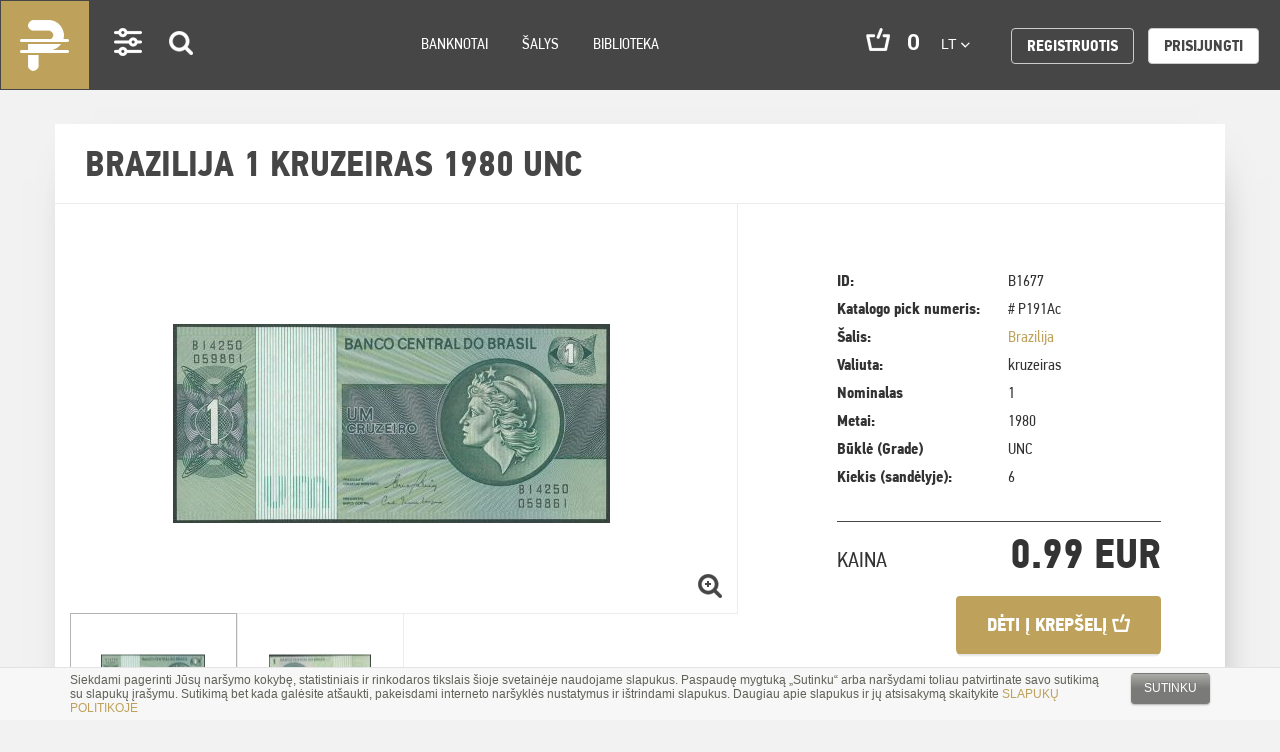

--- FILE ---
content_type: text/html; charset=UTF-8
request_url: https://pinigai.lt/products/brazilija-1-kruzeiras-1980-unc
body_size: 19935
content:
<!DOCTYPE html>
<html lang="en">
<head>
    <meta charset="utf-8">
<meta http-equiv="X-UA-Compatible" content="IE=edge">
<meta name="viewport" content="width=device-width, initial-scale=1">
<meta name="verify-paysera" content="f0cc4852447b0f6be92afd593762e94a">
    <title>Brazilija 1 kruzeiras 1980 UNC | Pinigai.lt </title>

<link rel="stylesheet" href="/assets/build/css/app-8e85abc3e5.css"/>

<link rel="stylesheet" href="https://maxcdn.bootstrapcdn.com/font-awesome/4.6.2/css/font-awesome.min.css">
<link href="https://fonts.googleapis.com/css?family=Roboto:300i,400,400i,500,500i,700,700i,900" rel="stylesheet">
<!-- HTML5 shim and Respond.js for IE8 support of HTML5 elements and media queries -->
<!-- WARNING: Respond.js doesn't work if you view the page via file:// -->
<!--[if lt IE 9]>
<script src="https://oss.maxcdn.com/html5shiv/3.7.2/html5shiv.min.js"></script>
<script src="https://oss.maxcdn.com/respond/1.4.2/respond.min.js"></script>
<![endif]-->
<!-- Google tag (gtag.js) -->
<script async src="https://www.googletagmanager.com/gtag/js?id=G-EJNFZJBY50"></script>
<script>
  window.dataLayer = window.dataLayer || [];
  function gtag(){dataLayer.push(arguments);}
  gtag('js', new Date());

  gtag('config', 'G-EJNFZJBY50');
</script>
<script>
    var App = {
        csrfToken: 'M7pIrg6IJ7c2uHluR9CasbCirvoDCyIhoxAOy2NU',
        cartUrl: 'https://pinigai.lt/cart',

        add_to_basket_label: 'Dėti į krepšelį',
        store_cart_url: 'https://pinigai.lt/cart'
    };
</script>
<!-- Google Tag Manager -->
<script>(function(w,d,s,l,i){w[l]=w[l]||[];w[l].push({'gtm.start':
new Date().getTime(),event:'gtm.js'});var f=d.getElementsByTagName(s)[0],
j=d.createElement(s),dl=l!='dataLayer'?'&l='+l:'';j.async=true;j.src=
'https://www.googletagmanager.com/gtm.js?id='+i+dl;f.parentNode.insertBefore(j,f);
})(window,document,'script','dataLayer','GTM-K2PM697');</script>
<!-- End Google Tag Manager --></head>
<body>
<div class="wrapper">
    <div class="cookies-hold" id="europeCookieWrapper" style="display: none;">
    <div class="container">
        <div class="small-12 columns nopad">
            <div class="cookies-text">
                Siekdami pagerinti Jūsų naršymo kokybę, statistiniais ir rinkodaros tikslais šioje svetainėje naudojame
                slapukus. Paspaudę mygtuką „Sutinku“ arba naršydami toliau patvirtinate savo sutikimą su slapukų
                įrašymu. Sutikimą bet kada galėsite atšaukti, pakeisdami interneto naršyklės nustatymus ir ištrindami
                slapukus. Daugiau apie slapukus ir jų atsisakymą skaitykite <a
                        href="/lt/slapuku-politika" target="_blank">SLAPUKŲ POLITIKOJE</a>
            </div>
            <div class="cookies-button text-right">
                <a class="btn-cookies js-cookie-close cookie-close">Sutinku</a>
            </div>
        </div>
    </div>
</div>

<nav class="navbar navbar-default" role="navigation">
    <div class="container-fluid">
        <!-- Brand and toggle get grouped for better mobile display -->
        <div class="navbar-header">
            <button type="button" class="navbar-toggle" data-toggle="collapse"
                    data-target="#bs-example-navbar-collapse-1">
                <span class="sr-only">Toggle navigation</span>
                <span class="icon-bar"></span>
                <span class="icon-bar"></span>
                <span class="icon-bar"></span>
            </button>
            <div class="icons-mobile" id="app-cart-subtotalmobile">
                <a class="navbar-brand desktop-logo" href="/">Pinigai.lt</a>
                <a class="settings visible-xs " href="#">Settings</a>
                <a class="search search-icon visible-xs " href="#">Search</a>
                <span class="cart visible-xs" id="app-cart-subtotalmobile">
                    <cart-subtotal></cart-subtotal>
                </span>
            </div>
        </div>

        <div class="collapse navbar-collapse" id="bs-example-navbar-collapse-1">
            <ul class="nav navbar-nav">
                <!--<li class="navbar-brand"><a href="#">Logo</a></li>-->
                <li class="settings visible-md visible-lg active-set"><a href="#">Settings</a></li>
                <li class="search visible-md visible-lg search-icon active-set"><a href="#">Search</a></li>

                
                                    <li class="">
                        <a href="https://pinigai.lt/banknotes">Banknotai</a>
                    </li>
                                    <li class="">
                        <a href="https://pinigai.lt/lt/salys">Šalys</a>
                    </li>
                                    <li class="">
                        <a href="https://pinigai.lt/library">Biblioteka</a>
                    </li>
                
                <li class="right-nav">
                    <ul>
                        <li class="cart hidden-xs hidden-sm" id="app-cart-subtotal">
                            <cart-subtotal></cart-subtotal>
                        </li>
                        <li class="language">
                            <div class="dropdown">
                                <button class="btn btn-default dropdown-toggle" type="button" id="dropdownMenu1"
                                        data-toggle="dropdown" aria-haspopup="true" aria-expanded="true">
                                    lt
                                    <span class="caret"></span>
                                </button>
                                <ul class="dropdown-menu" aria-labelledby="dropdownMenu1">
                                                                                                                        <li><a href="/en">en</a></li>
                                            <li role="separator" class="divider"></li>
                                                                                                                                                                <li><a href="/ru">ru</a></li>
                                            <li role="separator" class="divider"></li>
                                                                                                                                                                                        </ul>
                            </div>
                        </li>

                            <li class="register">
        <a class="btn btn-default"
           href="https://pinigai.lt/register">Registruotis</a>
    </li>
    <li class="login">
        <a class="btn btn-default white"
           href="https://pinigai.lt/login">Prisijungti</a>
    </li>
                    </ul>
                </li>
            </ul>
        </div><!-- /.navbar-collapse -->
    </div><!-- /.container-fluid -->
</nav>
    <!-- Success Messages -->

<!-- Informational Messages -->

<!-- Warning Messages -->

                                                                
<!-- Error Messages -->

    <div class="content">
        <div class="newest vidinis">
                
    <div class="container" id="app-product">
        <div class="row">
                <ol class="breadcrumb">
                                    <li class="breadcrumb-item">
                    <a href="https://pinigai.lt/products">
                        Products
                    </a>
                </li>
                                                <li class="breadcrumb-item active">
                    Brazilija 1 kruzeiras 1980 UNC
                </li>
                        </ol>
        </div>

        <div class="row">

            <div class="col-lg-12 col-sm-12 col-xs-12 product-view">
                <h2 class="heading-title">
                    Brazilija 1 kruzeiras 1980 UNC

                                    </h2>
                <div class="product-details clearfix">
                    <div class="row-fluid">
                        <div class="col-sm-12 col-md-7 single-left nopadright">
                            <div class="col-md-12" id="carousel-bounding-box">
                                <div id="myCarousel" class="carousel slide">
                                    <!-- main slider carousel items -->
                                    <div class="carousel-inner">
                                                                                                                                    <div class="item active" data-slide-number="0">
                                                    <a rel="product_image" class="fancybox"
                                                       href="/app/default/assets/products/B1677-1.jpg">
                                                        <img src="/app/default/assets/products/3722a12e75fe8d7091c4d5f57fc2036e.jpg"
                                                             class="img-responsive">
                                                    </a>
                                                </div>
                                                                                                                                                                                <div class="item" data-slide-number="1">
                                                    <a rel="product_image" class="fancybox"
                                                       href="/app/default/assets/products/B1677-2.jpg">
                                                        <img src="/app/default/assets/products/b92751464904c95206c643ec5d619ea3.jpg"
                                                             class="img-responsive">
                                                    </a>
                                                </div>
                                                                                                                        </div>
                                </div>
                                <a href="#"><span class="zoom"> </span></a>
                            </div>

                            <div class="hidden-sm hidden-xs text-left col-sm-12 nopad" id="slider-thumbs">
                                <ul class="list-inline">
                                                                                                                        <li>
                                                <a id="carousel-selector-0"
                                                   class="selected">
                                                    <img src="/app/default/assets/products/2876c30bb6d402ea9ee20286e542ce87.jpg"
                                                         class="img-responsive">
                                                </a>
                                            </li>
                                                                                                                                                                <li>
                                                <a id="carousel-selector-1"
                                                   >
                                                    <img src="/app/default/assets/products/2f958f28bbcbde69f2cefad71fe2dc55.jpg"
                                                         class="img-responsive">
                                                </a>
                                            </li>
                                                                                                            </ul>
                            </div>
                        </div>

                        <div class="col-sm-12 col-md-5 single-right carousel-table">
                            <div class="inside">
                                <table class="table borderless">
                                                                            <tr>
                                            <td>ID:</td>
                                            <td>B1677</td>
                                        </tr>
                                    
                                                                            <tr>
                                            <td>Katalogo pick numeris:</td>
                                            <td># P191Ac</td>
                                        </tr>
                                    
                                                                            <tr>
                                            <td>
                                                Šalis:
                                            </td>
                                            <td>
                                                <a href="/products?countries[]=33&page=1">
                                                    Brazilija
                                                </a>
                                            </td>
                                        </tr>
                                    
                                                                            <tr>
                                            <td>
                                                Valiuta:
                                            </td>
                                            <td>
                                                                                                                                                kruzeiras
                                            </td>
                                        </tr>
                                    
                                                                            <tr>
                                            <td>
                                                Nominalas
                                            </td>
                                            <td>
                                                1
                                            </td>
                                        </tr>
                                    
                                                                            <tr>
                                            <td>
                                                Metai:
                                            </td>
                                            <td>
                                                1980
                                            </td>
                                        </tr>
                                    
                                    
                                                                            <tr>
                                            <td>
                                                Būklė (Grade)
                                            </td>
                                            <td>
                                                UNC
                                                                                            </td>
                                        </tr>
                                    
                                                                            <tr>
                                            <td>
                                                Kiekis (sandėlyje):
                                            </td>
                                            <td>
                                                                                                    6
                                                                                            </td>
                                        </tr>
                                    
                                    
                                                                    </table>
                                <div class="clearfix"></div>
                            </div>
                                                        <div class="description">
                                
                            </div>
                                                        <div class="add-to-cart-height clearfix">
                                <div class="price text-left clearfix">
                                    <div class="price-txt pull-left">Kaina</div>
                                    <div class="price-value pull-right text-right">
                                        <h1> 0.99 EUR</h1>
                                    </div>
                                </div>

                                <button-buy
                                        :product_id="1972"
                                        :sku="'B1677'"
                                        :in_stock="6"
                                        :title="'Brazilija 1 kruzeiras 1980 UNC'"
                                        :price="'0.99 EUR'"
                                        :image="'/app/default/assets/products/6846e39d5e757eef4ff755c1f11b646d.jpg'"
                                ></button-buy>
                            </div>
                        </div>
                    </div>
                    <div class="subscribe">
                        <div class="col-xs-12 col-md-7 sub-hold">
                            <div class="text-left">SEKTI ŠIĄ KATEGORIJĄ</div>
                            
<div id="custom-search-input">
    <form method="POST" action="https://pinigai.lt/newsletter/subscribe" accept-charset="UTF-8"><input name="_token" type="hidden" value="M7pIrg6IJ7c2uHluR9CasbCirvoDCyIhoxAOy2NU">

    <div class="input-group col-md-11">
        <input type="text" name="email" class="form-control input-lg"
               placeholder="jusu@elpastas.lt"/>

        <input type="hidden" name="country" value="33"/>
    <input name="language" type="hidden" value="lt">

        <span class="input-group-btn">
            <button class="btn btn-info btn-lg" type="submit">
                Prenumeruoti
            </button>
        </span>
    </div>
            <div class="small-12 medium-6 large-8 columns nopadleft text-right">
                <div class="small-12 medium-6 columns nopadleft">
    <input name="recaptcha" type="hidden" value="1">
        <div class="g-recaptcha" data-sitekey="6Lf2fhAUAAAAAKxSDKp3TWcOBY0VyoQFNm1WWN3f"></div>
                </div>
            </div>

    </form>

            <h4 id="form-response-newsletter"></h4>
</div>

                        </div>
                        <div class="col-xs-12 col-md-5 links">
                            <div class="pull-left">
                                <a class="send-to-friend left fancybox" data-toggle="modal" data-target="#sendTofriend"
                                   href="#sendTofriend">
                                    SIŲSTI DRAUGUI
                                </a>
                                <a class="question-about fancybox"
                                   data-target="#questionsForm"
                                   href="#questionsForm">
                                    SIŲSTI UŽKLAUSĄ APIE PREKĘ
                                </a>
                            </div>
                        </div>
                    </div>
                </div>
                <div class="back row-fluid text-left full-list back-to-list">
    <a href="javascript:void(0);">GRĮŽTI ATGAL</a>
</div>

            </div>

            <div class="col-lg-12 col-sm-12 col-xs-12 products">

                    <h2 class="heading-title">Panašios prekės</h2>
        <div class="col-lg-4 col-md-4 col-sm-6 col-xs-6 product">
        <a href="https://pinigai.lt/products/brazilija-10-kruzeiru-1970-unc-2">
            <img class="img" src="/app/default/assets/products/45a26090da44670815f756936730d0b6.jpg" alt=""/>
            <div class="text-box">
                <h4>Brazilija 10 kruzeirų 1970 UNC</h4>

                <div class="price">
                                            1.99 EUR
                                                        </div>
            </div>
            <div class="text-box-hover">
                <img src="/assets/build/images/arrow-product.png" alt=""/>
            </div>
        </a>
    </div>
    <div class="col-lg-4 col-md-4 col-sm-6 col-xs-6 product">
        <a href="https://pinigai.lt/products/brazilija-5-kruzeirai-1970-unc">
            <img class="img" src="/app/default/assets/products/4c33e930ee51bf00394d3f1bb7c2e98e.jpg" alt=""/>
            <div class="text-box">
                <h4>Brazilija 5 kruzeirai 1970 XF</h4>

                <div class="price">
                                            0.99 EUR
                                                        </div>
            </div>
            <div class="text-box-hover">
                <img src="/assets/build/images/arrow-product.png" alt=""/>
            </div>
        </a>
    </div>
    <div class="col-lg-4 col-md-4 col-sm-6 col-xs-6 product">
        <a href="https://pinigai.lt/products/brazilija-2-rialiai-2010-unc">
            <img class="img" src="/app/default/assets/products/6a28ac9ab38884d980b09ed9189e2632.jpg" alt=""/>
            <div class="text-box">
                <h4>Brazilija 2 rialiai 2010 UNC</h4>

                <div class="price">
                                            1.99 EUR
                                                        </div>
            </div>
            <div class="text-box-hover">
                <img src="/assets/build/images/arrow-product.png" alt=""/>
            </div>
        </a>
    </div>
    <div class="col-lg-4 col-md-4 col-sm-6 col-xs-6 product">
        <a href="https://pinigai.lt/products/brazilija-5-rialiai-2004-unc">
            <img class="img" src="/app/default/assets/products/bbb757fbb6a8c03f028fe08f3b6bc304.jpg" alt=""/>
            <div class="text-box">
                <h4>Brazilija 5 rialiai 2004 UNC</h4>

                <div class="price">
                                            5.99 EUR
                                                        </div>
            </div>
            <div class="text-box-hover">
                <img src="/assets/build/images/arrow-product.png" alt=""/>
            </div>
        </a>
    </div>
    <div class="col-lg-4 col-md-4 col-sm-6 col-xs-6 product">
        <a href="https://pinigai.lt/products/brazilija-500-kruzeiru-1986-unc">
            <img class="img" src="/app/default/assets/products/3adbef84df4f7563092338066b2d9f05.jpg" alt=""/>
            <div class="text-box">
                <h4>Brazilija 500 kruzeirų 1986 UNC</h4>

                <div class="price">
                                            1.49 EUR
                                                        </div>
            </div>
            <div class="text-box-hover">
                <img src="/assets/build/images/arrow-product.png" alt=""/>
            </div>
        </a>
    </div>
    <div class="col-lg-4 col-md-4 col-sm-6 col-xs-6 product">
        <a href="https://pinigai.lt/products/brazilija-2-rialiai-2010-unc-2">
            <img class="img" src="/app/default/assets/products/7735766ca73853aa44e1ef2f8586a31f.jpg" alt=""/>
            <div class="text-box">
                <h4>Brazilija 2 rialiai 2010 UNC</h4>

                <div class="price">
                                            1.99 EUR
                                                        </div>
            </div>
            <div class="text-box-hover">
                <img src="/assets/build/images/arrow-product.png" alt=""/>
            </div>
        </a>
    </div>


                <div class="col-lg-12 col-md-12 col-sm-12 col-xs-12 full-list icons">
                    <a class="btn btn-style btn-primary filter">Filtras</a>
                    <a class="btn btn-style btn-primary search">Paieška</a>
                                            <a href="/products?countries[]=33&page=1"
                           class="btn btn-style btn-primary menu-grid">
                            Brazilija
                        </a>
                                    </div>
            </div>
        </div>

        <cart-added-modal></cart-added-modal>
    </div>

    <div class="fancy_form_holder" id="sendTofriend" style="width: 500px;">
    <h3>SIŲSTI DRAUGUI</h3>
    
    <form method="POST" action="https://pinigai.lt/form/handle/51928fcaaabed79ec19f530c9bc50035" accept-charset="UTF-8"><input name="_token" type="hidden" value="M7pIrg6IJ7c2uHluR9CasbCirvoDCyIhoxAOy2NU">

                        <div
        
        class="
    small-12 columns nopad
    form-group
        
        your_email-field
        email-field_type
        
    ">

            <div class="small-12 columns form-label nopad">
            <label class="control-label">
                                    Jūsų emailas


                                            <span class="required">*</span>
                    
                                                </label>
        </div>
    
                                
    <div>


        <div class="small-12 columns form-element nopad">
    <input
        id="your_email-field"
        value=""
        name="your_email"
        type="text"
         data-field="your_email" data-field_name="your_email" data-provides="anomaly.field_type.email" class="form-control"
    >
</div>

    </div>
</div>

                                <div
        
        class="
    small-12 columns nopad
    form-group
        
        friends_email-field
        email-field_type
        
    ">

            <div class="small-12 columns form-label nopad">
            <label class="control-label">
                                    Draugo el. paštas


                                            <span class="required">*</span>
                    
                                                </label>
        </div>
    
                                
    <div>


        <div class="small-12 columns form-element nopad">
    <input
        id="friends_email-field"
        value=""
        name="friends_email"
        type="text"
         data-field="friends_email" data-field_name="friends_email" data-provides="anomaly.field_type.email" class="form-control"
    >
</div>

    </div>
</div>

                                <div
        
        class="
    small-12 columns nopad
    form-group
        
        body-field
        textarea-field_type
        
    ">

            <div class="small-12 columns form-label nopad">
            <label class="control-label">
                                    Žinutė


                                            <span class="required">*</span>
                    
                                                </label>
        </div>
    
                                
    <div>


        


<textarea
        name="body"
        data-max=""
        rows="6"
        placeholder=""

                
         data-field="body" data-field_name="body" data-provides="anomaly.field_type.textarea" class="form-control"
        
        ></textarea>


    </div>
</div>

                                <div class="small-12 medium-6 large-8 columns nopadleft text-right">
                <div class="small-12 medium-6 columns nopadleft">
                    <input name="recaptcha" type="hidden" value="1">
                    <div class="g-recaptcha" data-theme="light" data-sitekey="6Lf2fhAUAAAAAKxSDKp3TWcOBY0VyoQFNm1WWN3f"
                         style="transform:scale(0.82);-webkit-transform:scale(0.82);transform-origin:0 0;-webkit-transform-origin:0 0;"></div>
                </div>
            </div>
                                <input type="hidden" name="product_url" value="https://pinigai.lt/products/brazilija-1-kruzeiras-1980-unc">
            
    <span class="input-group-btn">
        <button class="square_button" type="submit">
            Siųsti
        </button>
    </span>

    </form>

    <h4 id="form-response-friend"></h4>
</div>

<script type="text/javascript">
    window.addEventListener("load", ajaxContactFormFriend, false);
    function ajaxContactFormFriend() {
        var form = $('#sendTofriend form');

        form.on('submit', function(e){
            var btn_submit = $('button', $(this));

            // disable submit button
            btn_submit.prop('disabled', 'disabled');
            btn_submit.html('Siunčiama');

            e.preventDefault();
            $.ajax({
                url: $(this).attr('action'),
                data: $(this).serialize(),
                dataType: 'json',
                method: 'POST',
            }).done(function( response ) {
                window.grecaptcha.reset(0);

                if(response.success){
                    form.slideUp();
                    $('#form-response-friend').html('Jūsų žinutė sėkmingai išsiųsta.');
                } else {
                    var errors = response.errors;
                    btn_submit.html('Siųsti');

                    // remove previous errors
                    form.find('input, select, textarea').removeClass('error');

                    $.each(errors, function (key, value) {
                        form.find('[name=' + key + ']').addClass('error');
                    });

                    // errors on form, we need submit button
                    btn_submit.removeAttr('disabled');
                }
            });
        });
    }
</script>
    <div class="fancy_form_holder" id="questionsForm" style="width: 500px;">
    <h3>SIŲSTI UŽKLAUSĄ APIE PREKĘ</h3>
    
    <form method="POST" action="https://pinigai.lt/form/handle/55a00f8ef996e85be5b7a2cd271aed31" accept-charset="UTF-8"><input name="_token" type="hidden" value="M7pIrg6IJ7c2uHluR9CasbCirvoDCyIhoxAOy2NU">

                        <div
        
        class="
    small-12 columns nopad
    form-group
        
        your_email-field
        email-field_type
        
    ">

            <div class="small-12 columns form-label nopad">
            <label class="control-label">
                                    Jūsų emailas


                                            <span class="required">*</span>
                    
                                                </label>
        </div>
    
                                
    <div>


        <div class="small-12 columns form-element nopad">
    <input
        id="your_email-field"
        value=""
        name="your_email"
        type="text"
         data-field="your_email" data-field_name="your_email" data-provides="anomaly.field_type.email" class="form-control"
    >
</div>

    </div>
</div>

                                <div
        
        class="
    small-12 columns nopad
    form-group
        
        body-field
        textarea-field_type
        
    ">

            <div class="small-12 columns form-label nopad">
            <label class="control-label">
                                    Užklausa


                                            <span class="required">*</span>
                    
                                                </label>
        </div>
    
                                
    <div>


        


<textarea
        name="body"
        data-max=""
        rows="6"
        placeholder=""

                
         data-field="body" data-field_name="body" data-provides="anomaly.field_type.textarea" class="form-control"
        
        ></textarea>


    </div>
</div>

                                <div class="small-12 medium-6 large-8 columns nopadleft text-right">
                <div class="small-12 medium-6 columns nopadleft">
                    <input name="recaptcha" type="hidden" value="1">
                    <div class="g-recaptcha" data-theme="light" data-sitekey="6Lf2fhAUAAAAAKxSDKp3TWcOBY0VyoQFNm1WWN3f"
                         style="transform:scale(0.82);-webkit-transform:scale(0.82);transform-origin:0 0;-webkit-transform-origin:0 0;"></div>
                </div>
            </div>
            
    <input type="hidden" name="product_url" value="https://pinigai.lt/products/brazilija-1-kruzeiras-1980-unc">

    <span class="input-group-btn">
        <button class="square_button" type="submit">
            Siųsti
        </button>
    </span>

    </form>

    <h4 id="form-response-question"></h4>
</div>

<script type="text/javascript">
    window.addEventListener("load", ajaxContactForm, false);
    function ajaxContactForm() {
        var form = $('#questionsForm form');

        form.on('submit', function(e){
            var btn_submit = $('button', $(this));

            // disable submit button
            btn_submit.prop('disabled', 'disabled');
            btn_submit.html('Siunčiama');

            e.preventDefault();
            $.ajax({
                url: $(this).attr('action'),
                data: $(this).serialize(),
                dataType: 'json',
                method: 'POST',
            }).done(function( response ) {
                window.grecaptcha.reset(1);

                if(response.success){
                    form.slideUp();
                    $('#form-response-question').html('Jūsų užklausą gavome. Susisieksime su jumis 1 darbo dienos bėgyje.');
                } else {
                    var errors = response.errors;
                    btn_submit.html('Siųsti');

                    // remove previous errors
                    form.find('input, select, textarea').removeClass('error');

                    $.each(errors, function (key, value) {
                        form.find('[name=' + key + ']').addClass('error');
                    });

                    // errors on form, we need submit button
                    btn_submit.removeAttr('disabled');
                }
            });
        });
    }
</script>
        </div>
    </div>

    <footer class="footer">
    <div class="footer_top">
        <div class="container">
            <div class="pull-right">
                <a id="to-top" href="#top">į viršų</a>
            </div>
            <ul class="solutions">
                <li class="secure-buy">
                    Saugus pirkimas
                </li>
                <li class="apmokejimas">
                    Lankstūs apmokėjimo būdai
                </li>
                <li class="ipakavimas">
                    Kruopštus įpakavimas
                </li>
                <li class="delivery">
                    Atsakingas pristatymas
                </li>
            </ul>
        </div>
    </div>
    <div class="footer_bottom">
        <div class="container">
            <section class="top-section">
                <div class="pull-left about-site hidden-xs hidden-sm">
                    <div class="pull-left">
                        <img src="/assets/build/images/logo.png" alt=""/>
                    </div>
                    <div class="pull-left txt-block">
                        <span class="logo-text">PINIGAI.LT</span>
                        <p>
                            Visi pasaulio pinigai vienoje vietoje!<br />
Pinigai.lt yra bonistikos entuziastų iniciatyva, kuria siekiame burti pinigų kolekcionierius. Banknotai mums - ne celiuliozės gaminiai, o meno kūriniai. Esame įsitikinę, kad juos būtina saugoti ir išsaugoti.<br />
Padedame nustatyti Jūsų turimų kolekcinių vertybių autentiškumą, originalumą. Konsultuojame vertės nustatymo klausimais. Visos svetainėje siūlomos įsigyti prekės yra autentiškos.
                        </p>
                    </div>
                </div>
                <div class="pull-left member hidden-xs hidden-sm">
                    <p class="logo-text">Vilniaus kolekcininkų klubo narys</p>
                    <img src="/assets/build/images/vkk_logo.png" alt=""/>
                </div>
                <div class="pull-right navigation">
                    <ul>
                        
                                                    <li class="">
                                <a href="https://pinigai.lt/lt/kaip-pirkti">Kaip pirkti</a>
                            </li>
                                                    <li class="">
                                <a href="https://pinigai.lt/lt/pristatymo-salygos">Pristatymo sąlygos</a>
                            </li>
                                                    <li class="">
                                <a href="https://pinigai.lt/lt/grazinimo-salygos">Grąžinimo sąlygos</a>
                            </li>
                                                    <li class="">
                                <a href="https://pinigai.lt/lt/kontaktai">Kontaktai</a>
                            </li>
                                            </ul>
                </div>
                <div class="clearfix"></div>
            </section>
            <section class="bottom-section hidden-xs hidden-sm">
                <div class="kolekcijos">
                    <div class="title pull-left">
                        <p class="title">Mūsų kolekcijoje sukaupta</p>
                    </div>
                    <div class="kolekcija">
                        <a class="banknotes_link" href="/banknotes">
                            <div class="number">
                                900
                            </div>
                            <small>BANKNOTAI</small>
                        </a>
                    </div>
                </div>
                <div class="apmokejimo-galimybes pull-right">
                    <div class="title pull-left">
                        <p class="title">Apmokėjimo galimybės</p>
                    </div>
                    <div class="pull-left">
                        <img src="/assets/build/images/paypal.png" alt=""/>
                    </div>
                    <div class="pull-left">
                        <img src="/assets/build/images/paysera.png" alt=""/>
                    </div>
                    <div class="pull-left">
                        <span class="bank-transfer">Banko pavedimu</span>
                    </div>
                </div>
                <div class="clearfix"></div>
            </section>
            <section class="copyrights-section hidden-sm hidden-xs">
                
                <div class="col-md-6">
                    <p class="text-left pull-left">
                        © 2017 MB Pinigai.lt. Visos teisės saugomos
                    </p>
                </div>
                <div class="col-md-6">
                    <p class="text-right pull-right" style="padding-left: 10px;">
                                                                                    <a href="https://pinigai.lt/lt/privatumo-politika">Privatumo politika</a>
                                                                                                                            </p>
                    <p class="text-left pull-right" style="padding-left: 10px;">
                                                                                                                                        <a href="https://pinigai.lt/lt/slapuku-politika">Slapuku politika</a>
                                                                        </p>
                                    </div>
            </section>
            <section class="copyrights-section hidden-md hidden-lg">
                
                <div class="col-sm-12 top-filter">
                                            <div>
                            <a href="https://pinigai.lt/lt/privatumo-politika">Privatumo politika</a>
                        </div>
                                            <div>
                            <a href="https://pinigai.lt/lt/slapuku-politika">Slapuku politika</a>
                        </div>
                                    </div>
                <div class="col-md-6">
                    <p class="text-left pull-left">
                        © 2017 MB Pinigai.lt. Visos teisės saugomos
                    </p>
                </div>
                            </section>
        </div>
    </div>
</footer>
<script>
    (function (i, s, o, g, r, a, m) {
        i['GoogleAnalyticsObject'] = r;
        i[r] = i[r] || function () {
                (i[r].q = i[r].q || []).push(arguments)
            }, i[r].l = 1 * new Date();
        a = s.createElement(o),
            m = s.getElementsByTagName(o)[0];
        a.async = 1;
        a.src = g;
        m.parentNode.insertBefore(a, m)
    })(window, document, 'script', 'https://www.google-analytics.com/analytics.js', 'ga');

    ga('create', 'UA-96203261-1', 'auto');
    ga('send', 'pageview');
</script>

<script type="text/javascript">
    window.addEventListener("load", ajaxContactForm, false);
    function ajaxContactForm() {
        var form = $('#custom-search-input form');

        form.on('submit', function (e) {
            var btn_submit = $('button', $(this));

            // disable submit button
            btn_submit.prop('disabled', 'disabled');
            btn_submit.html('Siunčiama');

            e.preventDefault();
            $.ajax({
                url: $(this).attr('action'),
                data: $(this).serialize(),
                dataType: 'json',
                method: 'POST',
            }).done(function (response) {
                if (response.success) {
                    form.slideUp();
                    $('#form-response-newsletter').html('Sėkmingai prenumeravote naujienlaiškį');
                } else {
                    var errors = response.errors;
                    btn_submit.html('Prenumeruoti');

                    // remove previous errors
                    form.find('input, select, textarea').removeClass('error');

                    $.each(errors, function (key, value) {
                        form.find('[name=' + key + ']').addClass('error');
                    });

                    // errors on form, we need submit button
                    btn_submit.removeAttr('disabled');
                }
            });
        });
    }
</script>

</div>

<div class="modal-window-filter" role="dialog" id="app-filter">
    <div class="modal-dialog">
        <!-- Modal content-->
        <div class="modal-content">
            <div class="container">
                <div class="modal-body">
                    <div class="col-lg-12 col-md-12 vidinis-filtru">
                        <div class="back-button" id="filterCloseMore">
                            <a href="#"><img src="/assets/build/images/back.jpg" alt=""/></a>
                        </div>
                        <div class="search-box">
                            <div class="search-inner">
                                <span class="search-icon"></span>
                                <input type="text" class="form-control" id="country-filter" name="country-filter"
                                       placeholder="Įveskite, ko ieškote"/>
                            </div>
                        </div>
                        <div class="tabbable-panel">
                            <div class="tabbable-line">
                                <ul class="nav nav-tabs">
                                    <li class="active">
                                        <a href="#tab_default_1" data-toggle="tab" id="filter-trigger-1">
                                            Šalys
                                        </a>
                                    </li>
                                    <li>
                                        <a href="#tab_default_2" data-toggle="tab" id="filter-trigger-2">
                                            Nominalai
                                        </a>
                                    </li>
                                </ul>
                                <div class="tab-content">
                                    <div class="tab-pane active" id="tab_default_1">
                                        <div class="btn-group-vertical btn-style pull-left checkbox-list">
                                                                                            <div class="checkbox">
                                                    <input id="tab_country_1" name="countries[]"
                                                           v-model="countries" type="checkbox" value="1" @click="countryClicked()"><label
                                                            for="tab_country_1">Afganistanas</label>
                                                </div>
                                                                                            <div class="checkbox">
                                                    <input id="tab_country_3" name="countries[]"
                                                           v-model="countries" type="checkbox" value="3" @click="countryClicked()"><label
                                                            for="tab_country_3">Albanija</label>
                                                </div>
                                                                                            <div class="checkbox">
                                                    <input id="tab_country_4" name="countries[]"
                                                           v-model="countries" type="checkbox" value="4" @click="countryClicked()"><label
                                                            for="tab_country_4">Alžyras</label>
                                                </div>
                                                                                            <div class="checkbox">
                                                    <input id="tab_country_7" name="countries[]"
                                                           v-model="countries" type="checkbox" value="7" @click="countryClicked()"><label
                                                            for="tab_country_7">Angola</label>
                                                </div>
                                                                                            <div class="checkbox">
                                                    <input id="tab_country_11" name="countries[]"
                                                           v-model="countries" type="checkbox" value="11" @click="countryClicked()"><label
                                                            for="tab_country_11">Argentina</label>
                                                </div>
                                                                                            <div class="checkbox">
                                                    <input id="tab_country_12" name="countries[]"
                                                           v-model="countries" type="checkbox" value="12" @click="countryClicked()"><label
                                                            for="tab_country_12">Armėnija</label>
                                                </div>
                                                                                            <div class="checkbox">
                                                    <input id="tab_country_16" name="countries[]"
                                                           v-model="countries" type="checkbox" value="16" @click="countryClicked()"><label
                                                            for="tab_country_16">Austrija</label>
                                                </div>
                                                                                            <div class="checkbox">
                                                    <input id="tab_country_18" name="countries[]"
                                                           v-model="countries" type="checkbox" value="18" @click="countryClicked()"><label
                                                            for="tab_country_18">Bahamos</label>
                                                </div>
                                                                                            <div class="checkbox">
                                                    <input id="tab_country_22" name="countries[]"
                                                           v-model="countries" type="checkbox" value="22" @click="countryClicked()"><label
                                                            for="tab_country_22">Baltarusija</label>
                                                </div>
                                                                                            <div class="checkbox">
                                                    <input id="tab_country_20" name="countries[]"
                                                           v-model="countries" type="checkbox" value="20" @click="countryClicked()"><label
                                                            for="tab_country_20">Bangladešas</label>
                                                </div>
                                                                                            <div class="checkbox">
                                                    <input id="tab_country_24" name="countries[]"
                                                           v-model="countries" type="checkbox" value="24" @click="countryClicked()"><label
                                                            for="tab_country_24">Belizas</label>
                                                </div>
                                                                                            <div class="checkbox">
                                                    <input id="tab_country_28" name="countries[]"
                                                           v-model="countries" type="checkbox" value="28" @click="countryClicked()"><label
                                                            for="tab_country_28">Bolivija</label>
                                                </div>
                                                                                            <div class="checkbox">
                                                    <input id="tab_country_30" name="countries[]"
                                                           v-model="countries" type="checkbox" value="30" @click="countryClicked()"><label
                                                            for="tab_country_30">Bosnija ir Hercegovina</label>
                                                </div>
                                                                                            <div class="checkbox">
                                                    <input id="tab_country_31" name="countries[]"
                                                           v-model="countries" type="checkbox" value="31" @click="countryClicked()"><label
                                                            for="tab_country_31">Botsvana</label>
                                                </div>
                                                                                            <div class="checkbox">
                                                    <input id="tab_country_33" name="countries[]"
                                                           v-model="countries" type="checkbox" value="33" @click="countryClicked()"><label
                                                            for="tab_country_33">Brazilija</label>
                                                </div>
                                                                                            <div class="checkbox">
                                                    <input id="tab_country_36" name="countries[]"
                                                           v-model="countries" type="checkbox" value="36" @click="countryClicked()"><label
                                                            for="tab_country_36">Brunėjus</label>
                                                </div>
                                                                                            <div class="checkbox">
                                                    <input id="tab_country_37" name="countries[]"
                                                           v-model="countries" type="checkbox" value="37" @click="countryClicked()"><label
                                                            for="tab_country_37">Bulgarija</label>
                                                </div>
                                                                                            <div class="checkbox">
                                                    <input id="tab_country_39" name="countries[]"
                                                           v-model="countries" type="checkbox" value="39" @click="countryClicked()"><label
                                                            for="tab_country_39">Burundis</label>
                                                </div>
                                                                                            <div class="checkbox">
                                                    <input id="tab_country_27" name="countries[]"
                                                           v-model="countries" type="checkbox" value="27" @click="countryClicked()"><label
                                                            for="tab_country_27">Butanas</label>
                                                </div>
                                                                                            <div class="checkbox">
                                                    <input id="tab_country_49" name="countries[]"
                                                           v-model="countries" type="checkbox" value="49" @click="countryClicked()"><label
                                                            for="tab_country_49">Čilė</label>
                                                </div>
                                                                                            <div class="checkbox">
                                                    <input id="tab_country_247" name="countries[]"
                                                           v-model="countries" type="checkbox" value="247" @click="countryClicked()"><label
                                                            for="tab_country_247">Didžioji Britanija</label>
                                                </div>
                                                                                            <div class="checkbox">
                                                    <input id="tab_country_71" name="countries[]"
                                                           v-model="countries" type="checkbox" value="71" @click="countryClicked()"><label
                                                            for="tab_country_71">Ekvadoras</label>
                                                </div>
                                                                                            <div class="checkbox">
                                                    <input id="tab_country_75" name="countries[]"
                                                           v-model="countries" type="checkbox" value="75" @click="countryClicked()"><label
                                                            for="tab_country_75">Eritrėja</label>
                                                </div>
                                                                                            <div class="checkbox">
                                                    <input id="tab_country_76" name="countries[]"
                                                           v-model="countries" type="checkbox" value="76" @click="countryClicked()"><label
                                                            for="tab_country_76">Estija</label>
                                                </div>
                                                                                            <div class="checkbox">
                                                    <input id="tab_country_77" name="countries[]"
                                                           v-model="countries" type="checkbox" value="77" @click="countryClicked()"><label
                                                            for="tab_country_77">Etiopija</label>
                                                </div>
                                                                                            <div class="checkbox">
                                                    <input id="tab_country_81" name="countries[]"
                                                           v-model="countries" type="checkbox" value="81" @click="countryClicked()"><label
                                                            for="tab_country_81">Fidžis</label>
                                                </div>
                                                                                            <div class="checkbox">
                                                    <input id="tab_country_182" name="countries[]"
                                                           v-model="countries" type="checkbox" value="182" @click="countryClicked()"><label
                                                            for="tab_country_182">Filipinai</label>
                                                </div>
                                                                                            <div class="checkbox">
                                                    <input id="tab_country_102" name="countries[]"
                                                           v-model="countries" type="checkbox" value="102" @click="countryClicked()"><label
                                                            for="tab_country_102">Gajana</label>
                                                </div>
                                                                                            <div class="checkbox">
                                                    <input id="tab_country_88" name="countries[]"
                                                           v-model="countries" type="checkbox" value="88" @click="countryClicked()"><label
                                                            for="tab_country_88">Gambija</label>
                                                </div>
                                                                                            <div class="checkbox">
                                                    <input id="tab_country_91" name="countries[]"
                                                           v-model="countries" type="checkbox" value="91" @click="countryClicked()"><label
                                                            for="tab_country_91">Gana</label>
                                                </div>
                                                                                            <div class="checkbox">
                                                    <input id="tab_country_93" name="countries[]"
                                                           v-model="countries" type="checkbox" value="93" @click="countryClicked()"><label
                                                            for="tab_country_93">Graikija</label>
                                                </div>
                                                                                            <div class="checkbox">
                                                    <input id="tab_country_89" name="countries[]"
                                                           v-model="countries" type="checkbox" value="89" @click="countryClicked()"><label
                                                            for="tab_country_89">Gruzija</label>
                                                </div>
                                                                                            <div class="checkbox">
                                                    <input id="tab_country_98" name="countries[]"
                                                           v-model="countries" type="checkbox" value="98" @click="countryClicked()"><label
                                                            for="tab_country_98">Gvatemala</label>
                                                </div>
                                                                                            <div class="checkbox">
                                                    <input id="tab_country_100" name="countries[]"
                                                           v-model="countries" type="checkbox" value="100" @click="countryClicked()"><label
                                                            for="tab_country_100">Gvinėja</label>
                                                </div>
                                                                                            <div class="checkbox">
                                                    <input id="tab_country_270" name="countries[]"
                                                           v-model="countries" type="checkbox" value="270" @click="countryClicked()"><label
                                                            for="tab_country_270">Gvinėja-Bisau</label>
                                                </div>
                                                                                            <div class="checkbox">
                                                    <input id="tab_country_103" name="countries[]"
                                                           v-model="countries" type="checkbox" value="103" @click="countryClicked()"><label
                                                            for="tab_country_103">Haitis</label>
                                                </div>
                                                                                            <div class="checkbox">
                                                    <input id="tab_country_105" name="countries[]"
                                                           v-model="countries" type="checkbox" value="105" @click="countryClicked()"><label
                                                            for="tab_country_105">Hondūras</label>
                                                </div>
                                                                                            <div class="checkbox">
                                                    <input id="tab_country_109" name="countries[]"
                                                           v-model="countries" type="checkbox" value="109" @click="countryClicked()"><label
                                                            for="tab_country_109">Indija</label>
                                                </div>
                                                                                            <div class="checkbox">
                                                    <input id="tab_country_110" name="countries[]"
                                                           v-model="countries" type="checkbox" value="110" @click="countryClicked()"><label
                                                            for="tab_country_110">Indonezija</label>
                                                </div>
                                                                                            <div class="checkbox">
                                                    <input id="tab_country_112" name="countries[]"
                                                           v-model="countries" type="checkbox" value="112" @click="countryClicked()"><label
                                                            for="tab_country_112">Irakas</label>
                                                </div>
                                                                                            <div class="checkbox">
                                                    <input id="tab_country_111" name="countries[]"
                                                           v-model="countries" type="checkbox" value="111" @click="countryClicked()"><label
                                                            for="tab_country_111">Iranas</label>
                                                </div>
                                                                                            <div class="checkbox">
                                                    <input id="tab_country_108" name="countries[]"
                                                           v-model="countries" type="checkbox" value="108" @click="countryClicked()"><label
                                                            for="tab_country_108">Islandija</label>
                                                </div>
                                                                                            <div class="checkbox">
                                                    <input id="tab_country_218" name="countries[]"
                                                           v-model="countries" type="checkbox" value="218" @click="countryClicked()"><label
                                                            for="tab_country_218">Ispanija</label>
                                                </div>
                                                                                            <div class="checkbox">
                                                    <input id="tab_country_116" name="countries[]"
                                                           v-model="countries" type="checkbox" value="116" @click="countryClicked()"><label
                                                            for="tab_country_116">Italija</label>
                                                </div>
                                                                                            <div class="checkbox">
                                                    <input id="tab_country_115" name="countries[]"
                                                           v-model="countries" type="checkbox" value="115" @click="countryClicked()"><label
                                                            for="tab_country_115">Izraelis</label>
                                                </div>
                                                                                            <div class="checkbox">
                                                    <input id="tab_country_257" name="countries[]"
                                                           v-model="countries" type="checkbox" value="257" @click="countryClicked()"><label
                                                            for="tab_country_257">Jemenas</label>
                                                </div>
                                                                                            <div class="checkbox">
                                                    <input id="tab_country_120" name="countries[]"
                                                           v-model="countries" type="checkbox" value="120" @click="countryClicked()"><label
                                                            for="tab_country_120">Jordanija</label>
                                                </div>
                                                                                            <div class="checkbox">
                                                    <input id="tab_country_271" name="countries[]"
                                                           v-model="countries" type="checkbox" value="271" @click="countryClicked()"><label
                                                            for="tab_country_271">Jugoslavija</label>
                                                </div>
                                                                                            <div class="checkbox">
                                                    <input id="tab_country_248" name="countries[]"
                                                           v-model="countries" type="checkbox" value="248" @click="countryClicked()"><label
                                                            for="tab_country_248">Jungtinės Valstijos</label>
                                                </div>
                                                                                            <div class="checkbox">
                                                    <input id="tab_country_45" name="countries[]"
                                                           v-model="countries" type="checkbox" value="45" @click="countryClicked()"><label
                                                            for="tab_country_45">Kaimanų salos</label>
                                                </div>
                                                                                            <div class="checkbox">
                                                    <input id="tab_country_40" name="countries[]"
                                                           v-model="countries" type="checkbox" value="40" @click="countryClicked()"><label
                                                            for="tab_country_40">Kambodža</label>
                                                </div>
                                                                                            <div class="checkbox">
                                                    <input id="tab_country_187" name="countries[]"
                                                           v-model="countries" type="checkbox" value="187" @click="countryClicked()"><label
                                                            for="tab_country_187">Kataras</label>
                                                </div>
                                                                                            <div class="checkbox">
                                                    <input id="tab_country_121" name="countries[]"
                                                           v-model="countries" type="checkbox" value="121" @click="countryClicked()"><label
                                                            for="tab_country_121">Kazachstanas</label>
                                                </div>
                                                                                            <div class="checkbox">
                                                    <input id="tab_country_122" name="countries[]"
                                                           v-model="countries" type="checkbox" value="122" @click="countryClicked()"><label
                                                            for="tab_country_122">Kenija</label>
                                                </div>
                                                                                            <div class="checkbox">
                                                    <input id="tab_country_125" name="countries[]"
                                                           v-model="countries" type="checkbox" value="125" @click="countryClicked()"><label
                                                            for="tab_country_125">Kirgizija</label>
                                                </div>
                                                                                            <div class="checkbox">
                                                    <input id="tab_country_54" name="countries[]"
                                                           v-model="countries" type="checkbox" value="54" @click="countryClicked()"><label
                                                            for="tab_country_54">Kolumbija</label>
                                                </div>
                                                                                            <div class="checkbox">
                                                    <input id="tab_country_57" name="countries[]"
                                                           v-model="countries" type="checkbox" value="57" @click="countryClicked()"><label
                                                            for="tab_country_57">Kongo Demokratinė Respublika</label>
                                                </div>
                                                                                            <div class="checkbox">
                                                    <input id="tab_country_59" name="countries[]"
                                                           v-model="countries" type="checkbox" value="59" @click="countryClicked()"><label
                                                            for="tab_country_59">Kosta Rika</label>
                                                </div>
                                                                                            <div class="checkbox">
                                                    <input id="tab_country_61" name="countries[]"
                                                           v-model="countries" type="checkbox" value="61" @click="countryClicked()"><label
                                                            for="tab_country_61">Kroatija</label>
                                                </div>
                                                                                            <div class="checkbox">
                                                    <input id="tab_country_124" name="countries[]"
                                                           v-model="countries" type="checkbox" value="124" @click="countryClicked()"><label
                                                            for="tab_country_124">Kuveitas</label>
                                                </div>
                                                                                            <div class="checkbox">
                                                    <input id="tab_country_126" name="countries[]"
                                                           v-model="countries" type="checkbox" value="126" @click="countryClicked()"><label
                                                            for="tab_country_126">Laosas</label>
                                                </div>
                                                                                            <div class="checkbox">
                                                    <input id="tab_country_127" name="countries[]"
                                                           v-model="countries" type="checkbox" value="127" @click="countryClicked()"><label
                                                            for="tab_country_127">Latvija</label>
                                                </div>
                                                                                            <div class="checkbox">
                                                    <input id="tab_country_184" name="countries[]"
                                                           v-model="countries" type="checkbox" value="184" @click="countryClicked()"><label
                                                            for="tab_country_184">Lenkija</label>
                                                </div>
                                                                                            <div class="checkbox">
                                                    <input id="tab_country_129" name="countries[]"
                                                           v-model="countries" type="checkbox" value="129" @click="countryClicked()"><label
                                                            for="tab_country_129">Lesotas</label>
                                                </div>
                                                                                            <div class="checkbox">
                                                    <input id="tab_country_128" name="countries[]"
                                                           v-model="countries" type="checkbox" value="128" @click="countryClicked()"><label
                                                            for="tab_country_128">Libanas</label>
                                                </div>
                                                                                            <div class="checkbox">
                                                    <input id="tab_country_130" name="countries[]"
                                                           v-model="countries" type="checkbox" value="130" @click="countryClicked()"><label
                                                            for="tab_country_130">Liberija</label>
                                                </div>
                                                                                            <div class="checkbox">
                                                    <input id="tab_country_131" name="countries[]"
                                                           v-model="countries" type="checkbox" value="131" @click="countryClicked()"><label
                                                            for="tab_country_131">Libija</label>
                                                </div>
                                                                                            <div class="checkbox">
                                                    <input id="tab_country_133" name="countries[]"
                                                           v-model="countries" type="checkbox" value="133" @click="countryClicked()"><label
                                                            for="tab_country_133">Lietuva</label>
                                                </div>
                                                                                            <div class="checkbox">
                                                    <input id="tab_country_137" name="countries[]"
                                                           v-model="countries" type="checkbox" value="137" @click="countryClicked()"><label
                                                            for="tab_country_137">Madagaskaras</label>
                                                </div>
                                                                                            <div class="checkbox">
                                                    <input id="tab_country_135" name="countries[]"
                                                           v-model="countries" type="checkbox" value="135" @click="countryClicked()"><label
                                                            for="tab_country_135">Makao</label>
                                                </div>
                                                                                            <div class="checkbox">
                                                    <input id="tab_country_136" name="countries[]"
                                                           v-model="countries" type="checkbox" value="136" @click="countryClicked()"><label
                                                            for="tab_country_136">Makedonija</label>
                                                </div>
                                                                                            <div class="checkbox">
                                                    <input id="tab_country_139" name="countries[]"
                                                           v-model="countries" type="checkbox" value="139" @click="countryClicked()"><label
                                                            for="tab_country_139">Malaizija</label>
                                                </div>
                                                                                            <div class="checkbox">
                                                    <input id="tab_country_280" name="countries[]"
                                                           v-model="countries" type="checkbox" value="280" @click="countryClicked()"><label
                                                            for="tab_country_280">Malaja</label>
                                                </div>
                                                                                            <div class="checkbox">
                                                    <input id="tab_country_138" name="countries[]"
                                                           v-model="countries" type="checkbox" value="138" @click="countryClicked()"><label
                                                            for="tab_country_138">Malavis</label>
                                                </div>
                                                                                            <div class="checkbox">
                                                    <input id="tab_country_266" name="countries[]"
                                                           v-model="countries" type="checkbox" value="266" @click="countryClicked()"><label
                                                            for="tab_country_266">Maldyvai</label>
                                                </div>
                                                                                            <div class="checkbox">
                                                    <input id="tab_country_146" name="countries[]"
                                                           v-model="countries" type="checkbox" value="146" @click="countryClicked()"><label
                                                            for="tab_country_146">Mauricijus</label>
                                                </div>
                                                                                            <div class="checkbox">
                                                    <input id="tab_country_148" name="countries[]"
                                                           v-model="countries" type="checkbox" value="148" @click="countryClicked()"><label
                                                            for="tab_country_148">Meksika</label>
                                                </div>
                                                                                            <div class="checkbox">
                                                    <input id="tab_country_277" name="countries[]"
                                                           v-model="countries" type="checkbox" value="277" @click="countryClicked()"><label
                                                            for="tab_country_277">Mianmaras</label>
                                                </div>
                                                                                            <div class="checkbox">
                                                    <input id="tab_country_150" name="countries[]"
                                                           v-model="countries" type="checkbox" value="150" @click="countryClicked()"><label
                                                            for="tab_country_150">Moldova</label>
                                                </div>
                                                                                            <div class="checkbox">
                                                    <input id="tab_country_152" name="countries[]"
                                                           v-model="countries" type="checkbox" value="152" @click="countryClicked()"><label
                                                            for="tab_country_152">Mongolija</label>
                                                </div>
                                                                                            <div class="checkbox">
                                                    <input id="tab_country_156" name="countries[]"
                                                           v-model="countries" type="checkbox" value="156" @click="countryClicked()"><label
                                                            for="tab_country_156">Mozambikas</label>
                                                </div>
                                                                                            <div class="checkbox">
                                                    <input id="tab_country_158" name="countries[]"
                                                           v-model="countries" type="checkbox" value="158" @click="countryClicked()"><label
                                                            for="tab_country_158">Namibija</label>
                                                </div>
                                                                                            <div class="checkbox">
                                                    <input id="tab_country_160" name="countries[]"
                                                           v-model="countries" type="checkbox" value="160" @click="countryClicked()"><label
                                                            for="tab_country_160">Nepalas</label>
                                                </div>
                                                                                            <div class="checkbox">
                                                    <input id="tab_country_167" name="countries[]"
                                                           v-model="countries" type="checkbox" value="167" @click="countryClicked()"><label
                                                            for="tab_country_167">Nigerija</label>
                                                </div>
                                                                                            <div class="checkbox">
                                                    <input id="tab_country_165" name="countries[]"
                                                           v-model="countries" type="checkbox" value="165" @click="countryClicked()"><label
                                                            for="tab_country_165">Nikaragva</label>
                                                </div>
                                                                                            <div class="checkbox">
                                                    <input id="tab_country_173" name="countries[]"
                                                           v-model="countries" type="checkbox" value="173" @click="countryClicked()"><label
                                                            for="tab_country_173">Omanas</label>
                                                </div>
                                                                                            <div class="checkbox">
                                                    <input id="tab_country_278" name="countries[]"
                                                           v-model="countries" type="checkbox" value="278" @click="countryClicked()"><label
                                                            for="tab_country_278">Padniestrė</label>
                                                </div>
                                                                                            <div class="checkbox">
                                                    <input id="tab_country_175" name="countries[]"
                                                           v-model="countries" type="checkbox" value="175" @click="countryClicked()"><label
                                                            for="tab_country_175">Pakistanas</label>
                                                </div>
                                                                                            <div class="checkbox">
                                                    <input id="tab_country_179" name="countries[]"
                                                           v-model="countries" type="checkbox" value="179" @click="countryClicked()"><label
                                                            for="tab_country_179">Papua Naujoji Gvinėja</label>
                                                </div>
                                                                                            <div class="checkbox">
                                                    <input id="tab_country_180" name="countries[]"
                                                           v-model="countries" type="checkbox" value="180" @click="countryClicked()"><label
                                                            for="tab_country_180">Paragvajus</label>
                                                </div>
                                                                                            <div class="checkbox">
                                                    <input id="tab_country_181" name="countries[]"
                                                           v-model="countries" type="checkbox" value="181" @click="countryClicked()"><label
                                                            for="tab_country_181">Peru</label>
                                                </div>
                                                                                            <div class="checkbox">
                                                    <input id="tab_country_217" name="countries[]"
                                                           v-model="countries" type="checkbox" value="217" @click="countryClicked()"><label
                                                            for="tab_country_217">Pietų Sudanas</label>
                                                </div>
                                                                                            <div class="checkbox">
                                                    <input id="tab_country_83" name="countries[]"
                                                           v-model="countries" type="checkbox" value="83" @click="countryClicked()"><label
                                                            for="tab_country_83">Prancūzija</label>
                                                </div>
                                                                                            <div class="checkbox">
                                                    <input id="tab_country_191" name="countries[]"
                                                           v-model="countries" type="checkbox" value="191" @click="countryClicked()"><label
                                                            for="tab_country_191">Ruanda</label>
                                                </div>
                                                                                            <div class="checkbox">
                                                    <input id="tab_country_189" name="countries[]"
                                                           v-model="countries" type="checkbox" value="189" @click="countryClicked()"><label
                                                            for="tab_country_189">Rumunija</label>
                                                </div>
                                                                                            <div class="checkbox">
                                                    <input id="tab_country_190" name="countries[]"
                                                           v-model="countries" type="checkbox" value="190" @click="countryClicked()"><label
                                                            for="tab_country_190">Rusija</label>
                                                </div>
                                                                                            <div class="checkbox">
                                                    <input id="tab_country_212" name="countries[]"
                                                           v-model="countries" type="checkbox" value="212" @click="countryClicked()"><label
                                                            for="tab_country_212">Saliamono salos</label>
                                                </div>
                                                                                            <div class="checkbox">
                                                    <input id="tab_country_199" name="countries[]"
                                                           v-model="countries" type="checkbox" value="199" @click="countryClicked()"><label
                                                            for="tab_country_199">Samoa</label>
                                                </div>
                                                                                            <div class="checkbox">
                                                    <input id="tab_country_201" name="countries[]"
                                                           v-model="countries" type="checkbox" value="201" @click="countryClicked()"><label
                                                            for="tab_country_201">San Tomė ir Principė</label>
                                                </div>
                                                                                            <div class="checkbox">
                                                    <input id="tab_country_202" name="countries[]"
                                                           v-model="countries" type="checkbox" value="202" @click="countryClicked()"><label
                                                            for="tab_country_202">Saudo Arabija</label>
                                                </div>
                                                                                            <div class="checkbox">
                                                    <input id="tab_country_206" name="countries[]"
                                                           v-model="countries" type="checkbox" value="206" @click="countryClicked()"><label
                                                            for="tab_country_206">Seišeliai</label>
                                                </div>
                                                                                            <div class="checkbox">
                                                    <input id="tab_country_204" name="countries[]"
                                                           v-model="countries" type="checkbox" value="204" @click="countryClicked()"><label
                                                            for="tab_country_204">Serbija</label>
                                                </div>
                                                                                            <div class="checkbox">
                                                    <input id="tab_country_170" name="countries[]"
                                                           v-model="countries" type="checkbox" value="170" @click="countryClicked()"><label
                                                            for="tab_country_170">Šiaurės Korėja</label>
                                                </div>
                                                                                            <div class="checkbox">
                                                    <input id="tab_country_207" name="countries[]"
                                                           v-model="countries" type="checkbox" value="207" @click="countryClicked()"><label
                                                            for="tab_country_207">Siera Leonė</label>
                                                </div>
                                                                                            <div class="checkbox">
                                                    <input id="tab_country_208" name="countries[]"
                                                           v-model="countries" type="checkbox" value="208" @click="countryClicked()"><label
                                                            for="tab_country_208">Singapūras</label>
                                                </div>
                                                                                            <div class="checkbox">
                                                    <input id="tab_country_226" name="countries[]"
                                                           v-model="countries" type="checkbox" value="226" @click="countryClicked()"><label
                                                            for="tab_country_226">Sirija</label>
                                                </div>
                                                                                            <div class="checkbox">
                                                    <input id="tab_country_272" name="countries[]"
                                                           v-model="countries" type="checkbox" value="272" @click="countryClicked()"><label
                                                            for="tab_country_272">Somalilandas</label>
                                                </div>
                                                                                            <div class="checkbox">
                                                    <input id="tab_country_213" name="countries[]"
                                                           v-model="countries" type="checkbox" value="213" @click="countryClicked()"><label
                                                            for="tab_country_213">Somalis</label>
                                                </div>
                                                                                            <div class="checkbox">
                                                    <input id="tab_country_219" name="countries[]"
                                                           v-model="countries" type="checkbox" value="219" @click="countryClicked()"><label
                                                            for="tab_country_219">Šri Lanka</label>
                                                </div>
                                                                                            <div class="checkbox">
                                                    <input id="tab_country_220" name="countries[]"
                                                           v-model="countries" type="checkbox" value="220" @click="countryClicked()"><label
                                                            for="tab_country_220">Sudanas</label>
                                                </div>
                                                                                            <div class="checkbox">
                                                    <input id="tab_country_82" name="countries[]"
                                                           v-model="countries" type="checkbox" value="82" @click="countryClicked()"><label
                                                            for="tab_country_82">Suomija</label>
                                                </div>
                                                                                            <div class="checkbox">
                                                    <input id="tab_country_221" name="countries[]"
                                                           v-model="countries" type="checkbox" value="221" @click="countryClicked()"><label
                                                            for="tab_country_221">Surinamas</label>
                                                </div>
                                                                                            <div class="checkbox">
                                                    <input id="tab_country_269" name="countries[]"
                                                           v-model="countries" type="checkbox" value="269" @click="countryClicked()"><label
                                                            for="tab_country_269">Svazilandas</label>
                                                </div>
                                                                                            <div class="checkbox">
                                                    <input id="tab_country_224" name="countries[]"
                                                           v-model="countries" type="checkbox" value="224" @click="countryClicked()"><label
                                                            for="tab_country_224">Švedija</label>
                                                </div>
                                                                                            <div class="checkbox">
                                                    <input id="tab_country_228" name="countries[]"
                                                           v-model="countries" type="checkbox" value="228" @click="countryClicked()"><label
                                                            for="tab_country_228">Tadžikistanas</label>
                                                </div>
                                                                                            <div class="checkbox">
                                                    <input id="tab_country_230" name="countries[]"
                                                           v-model="countries" type="checkbox" value="230" @click="countryClicked()"><label
                                                            for="tab_country_230">Tailandas</label>
                                                </div>
                                                                                            <div class="checkbox">
                                                    <input id="tab_country_229" name="countries[]"
                                                           v-model="countries" type="checkbox" value="229" @click="countryClicked()"><label
                                                            for="tab_country_229">Tanzanija</label>
                                                </div>
                                                                                            <div class="checkbox">
                                                    <input id="tab_country_234" name="countries[]"
                                                           v-model="countries" type="checkbox" value="234" @click="countryClicked()"><label
                                                            for="tab_country_234">Tonga</label>
                                                </div>
                                                                                            <div class="checkbox">
                                                    <input id="tab_country_235" name="countries[]"
                                                           v-model="countries" type="checkbox" value="235" @click="countryClicked()"><label
                                                            for="tab_country_235">Trinidadas ir Tobagas</label>
                                                </div>
                                                                                            <div class="checkbox">
                                                    <input id="tab_country_238" name="countries[]"
                                                           v-model="countries" type="checkbox" value="238" @click="countryClicked()"><label
                                                            for="tab_country_238">Turkija</label>
                                                </div>
                                                                                            <div class="checkbox">
                                                    <input id="tab_country_239" name="countries[]"
                                                           v-model="countries" type="checkbox" value="239" @click="countryClicked()"><label
                                                            for="tab_country_239">Turkmėnistanas</label>
                                                </div>
                                                                                            <div class="checkbox">
                                                    <input id="tab_country_244" name="countries[]"
                                                           v-model="countries" type="checkbox" value="244" @click="countryClicked()"><label
                                                            for="tab_country_244">Uganda</label>
                                                </div>
                                                                                            <div class="checkbox">
                                                    <input id="tab_country_245" name="countries[]"
                                                           v-model="countries" type="checkbox" value="245" @click="countryClicked()"><label
                                                            for="tab_country_245">Ukraina</label>
                                                </div>
                                                                                            <div class="checkbox">
                                                    <input id="tab_country_249" name="countries[]"
                                                           v-model="countries" type="checkbox" value="249" @click="countryClicked()"><label
                                                            for="tab_country_249">Urugvajus</label>
                                                </div>
                                                                                            <div class="checkbox">
                                                    <input id="tab_country_250" name="countries[]"
                                                           v-model="countries" type="checkbox" value="250" @click="countryClicked()"><label
                                                            for="tab_country_250">Uzbekistanas</label>
                                                </div>
                                                                                            <div class="checkbox">
                                                    <input id="tab_country_251" name="countries[]"
                                                           v-model="countries" type="checkbox" value="251" @click="countryClicked()"><label
                                                            for="tab_country_251">Vanuatu</label>
                                                </div>
                                                                                            <div class="checkbox">
                                                    <input id="tab_country_253" name="countries[]"
                                                           v-model="countries" type="checkbox" value="253" @click="countryClicked()"><label
                                                            for="tab_country_253">Venesuela</label>
                                                </div>
                                                                                            <div class="checkbox">
                                                    <input id="tab_country_254" name="countries[]"
                                                           v-model="countries" type="checkbox" value="254" @click="countryClicked()"><label
                                                            for="tab_country_254">Vietnamas</label>
                                                </div>
                                                                                            <div class="checkbox">
                                                    <input id="tab_country_90" name="countries[]"
                                                           v-model="countries" type="checkbox" value="90" @click="countryClicked()"><label
                                                            for="tab_country_90">Vokietija</label>
                                                </div>
                                                                                            <div class="checkbox">
                                                    <input id="tab_country_273" name="countries[]"
                                                           v-model="countries" type="checkbox" value="273" @click="countryClicked()"><label
                                                            for="tab_country_273">Zairas</label>
                                                </div>
                                                                                            <div class="checkbox">
                                                    <input id="tab_country_44" name="countries[]"
                                                           v-model="countries" type="checkbox" value="44" @click="countryClicked()"><label
                                                            for="tab_country_44">Žaliasis Kyšulys</label>
                                                </div>
                                                                                            <div class="checkbox">
                                                    <input id="tab_country_258" name="countries[]"
                                                           v-model="countries" type="checkbox" value="258" @click="countryClicked()"><label
                                                            for="tab_country_258">Zambija</label>
                                                </div>
                                                                                            <div class="checkbox">
                                                    <input id="tab_country_259" name="countries[]"
                                                           v-model="countries" type="checkbox" value="259" @click="countryClicked()"><label
                                                            for="tab_country_259">Zimbabvė</label>
                                                </div>
                                                                                    </div>

                                        <button class="btn btn-large btn-block btn-primary" type="button"
                                                @click.prevent="closeFilterMore">Atnaujinti
                                        </button>
                                    </div>
                                    <div class="tab-pane" id="tab_default_2">
                                                                                    <div class="checkbox">
                                                <input id="tab_denomination_70" name="denominations[]"
                                                       v-model="denominations" type="checkbox" value="70"><label
                                                        for="tab_denomination_70">0.10</label>
                                            </div>
                                                                                    <div class="checkbox">
                                                <input id="tab_denomination_71" name="denominations[]"
                                                       v-model="denominations" type="checkbox" value="71"><label
                                                        for="tab_denomination_71">0.20</label>
                                            </div>
                                                                                    <div class="checkbox">
                                                <input id="tab_denomination_35" name="denominations[]"
                                                       v-model="denominations" type="checkbox" value="35"><label
                                                        for="tab_denomination_35">1/4</label>
                                            </div>
                                                                                    <div class="checkbox">
                                                <input id="tab_denomination_72" name="denominations[]"
                                                       v-model="denominations" type="checkbox" value="72"><label
                                                        for="tab_denomination_72">0.50</label>
                                            </div>
                                                                                    <div class="checkbox">
                                                <input id="tab_denomination_34" name="denominations[]"
                                                       v-model="denominations" type="checkbox" value="34"><label
                                                        for="tab_denomination_34">1/2</label>
                                            </div>
                                                                                    <div class="checkbox">
                                                <input id="tab_denomination_1" name="denominations[]"
                                                       v-model="denominations" type="checkbox" value="1"><label
                                                        for="tab_denomination_1">1</label>
                                            </div>
                                                                                    <div class="checkbox">
                                                <input id="tab_denomination_2" name="denominations[]"
                                                       v-model="denominations" type="checkbox" value="2"><label
                                                        for="tab_denomination_2">2</label>
                                            </div>
                                                                                    <div class="checkbox">
                                                <input id="tab_denomination_32" name="denominations[]"
                                                       v-model="denominations" type="checkbox" value="32"><label
                                                        for="tab_denomination_32">2 1/2</label>
                                            </div>
                                                                                    <div class="checkbox">
                                                <input id="tab_denomination_11" name="denominations[]"
                                                       v-model="denominations" type="checkbox" value="11"><label
                                                        for="tab_denomination_11">3</label>
                                            </div>
                                                                                    <div class="checkbox">
                                                <input id="tab_denomination_3" name="denominations[]"
                                                       v-model="denominations" type="checkbox" value="3"><label
                                                        for="tab_denomination_3">5</label>
                                            </div>
                                                                                    <div class="checkbox">
                                                <input id="tab_denomination_41" name="denominations[]"
                                                       v-model="denominations" type="checkbox" value="41"><label
                                                        for="tab_denomination_41">7</label>
                                            </div>
                                                                                    <div class="checkbox">
                                                <input id="tab_denomination_4" name="denominations[]"
                                                       v-model="denominations" type="checkbox" value="4"><label
                                                        for="tab_denomination_4">10</label>
                                            </div>
                                                                                    <div class="checkbox">
                                                <input id="tab_denomination_42" name="denominations[]"
                                                       v-model="denominations" type="checkbox" value="42"><label
                                                        for="tab_denomination_42">15</label>
                                            </div>
                                                                                    <div class="checkbox">
                                                <input id="tab_denomination_5" name="denominations[]"
                                                       v-model="denominations" type="checkbox" value="5"><label
                                                        for="tab_denomination_5">20</label>
                                            </div>
                                                                                    <div class="checkbox">
                                                <input id="tab_denomination_12" name="denominations[]"
                                                       v-model="denominations" type="checkbox" value="12"><label
                                                        for="tab_denomination_12">25</label>
                                            </div>
                                                                                    <div class="checkbox">
                                                <input id="tab_denomination_48" name="denominations[]"
                                                       v-model="denominations" type="checkbox" value="48"><label
                                                        for="tab_denomination_48">35</label>
                                            </div>
                                                                                    <div class="checkbox">
                                                <input id="tab_denomination_44" name="denominations[]"
                                                       v-model="denominations" type="checkbox" value="44"><label
                                                        for="tab_denomination_44">40</label>
                                            </div>
                                                                                    <div class="checkbox">
                                                <input id="tab_denomination_6" name="denominations[]"
                                                       v-model="denominations" type="checkbox" value="6"><label
                                                        for="tab_denomination_6">50</label>
                                            </div>
                                                                                    <div class="checkbox">
                                                <input id="tab_denomination_43" name="denominations[]"
                                                       v-model="denominations" type="checkbox" value="43"><label
                                                        for="tab_denomination_43">75</label>
                                            </div>
                                                                                    <div class="checkbox">
                                                <input id="tab_denomination_7" name="denominations[]"
                                                       v-model="denominations" type="checkbox" value="7"><label
                                                        for="tab_denomination_7">100</label>
                                            </div>
                                                                                    <div class="checkbox">
                                                <input id="tab_denomination_8" name="denominations[]"
                                                       v-model="denominations" type="checkbox" value="8"><label
                                                        for="tab_denomination_8">200</label>
                                            </div>
                                                                                    <div class="checkbox">
                                                <input id="tab_denomination_33" name="denominations[]"
                                                       v-model="denominations" type="checkbox" value="33"><label
                                                        for="tab_denomination_33">250</label>
                                            </div>
                                                                                    <div class="checkbox">
                                                <input id="tab_denomination_9" name="denominations[]"
                                                       v-model="denominations" type="checkbox" value="9"><label
                                                        for="tab_denomination_9">500</label>
                                            </div>
                                                                                    <div class="checkbox">
                                                <input id="tab_denomination_10" name="denominations[]"
                                                       v-model="denominations" type="checkbox" value="10"><label
                                                        for="tab_denomination_10">1 000</label>
                                            </div>
                                                                                    <div class="checkbox">
                                                <input id="tab_denomination_60" name="denominations[]"
                                                       v-model="denominations" type="checkbox" value="60"><label
                                                        for="tab_denomination_60">1 000</label>
                                            </div>
                                                                                    <div class="checkbox">
                                                <input id="tab_denomination_13" name="denominations[]"
                                                       v-model="denominations" type="checkbox" value="13"><label
                                                        for="tab_denomination_13">2 000</label>
                                            </div>
                                                                                    <div class="checkbox">
                                                <input id="tab_denomination_24" name="denominations[]"
                                                       v-model="denominations" type="checkbox" value="24"><label
                                                        for="tab_denomination_24">2 000</label>
                                            </div>
                                                                                    <div class="checkbox">
                                                <input id="tab_denomination_19" name="denominations[]"
                                                       v-model="denominations" type="checkbox" value="19"><label
                                                        for="tab_denomination_19">2 500</label>
                                            </div>
                                                                                    <div class="checkbox">
                                                <input id="tab_denomination_14" name="denominations[]"
                                                       v-model="denominations" type="checkbox" value="14"><label
                                                        for="tab_denomination_14">3 000</label>
                                            </div>
                                                                                    <div class="checkbox">
                                                <input id="tab_denomination_17" name="denominations[]"
                                                       v-model="denominations" type="checkbox" value="17"><label
                                                        for="tab_denomination_17">5 000</label>
                                            </div>
                                                                                    <div class="checkbox">
                                                <input id="tab_denomination_18" name="denominations[]"
                                                       v-model="denominations" type="checkbox" value="18"><label
                                                        for="tab_denomination_18">10 000</label>
                                            </div>
                                                                                    <div class="checkbox">
                                                <input id="tab_denomination_20" name="denominations[]"
                                                       v-model="denominations" type="checkbox" value="20"><label
                                                        for="tab_denomination_20">10 000</label>
                                            </div>
                                                                                    <div class="checkbox">
                                                <input id="tab_denomination_15" name="denominations[]"
                                                       v-model="denominations" type="checkbox" value="15"><label
                                                        for="tab_denomination_15">20 000</label>
                                            </div>
                                                                                    <div class="checkbox">
                                                <input id="tab_denomination_21" name="denominations[]"
                                                       v-model="denominations" type="checkbox" value="21"><label
                                                        for="tab_denomination_21">20 000</label>
                                            </div>
                                                                                    <div class="checkbox">
                                                <input id="tab_denomination_53" name="denominations[]"
                                                       v-model="denominations" type="checkbox" value="53"><label
                                                        for="tab_denomination_53">25 000</label>
                                            </div>
                                                                                    <div class="checkbox">
                                                <input id="tab_denomination_16" name="denominations[]"
                                                       v-model="denominations" type="checkbox" value="16"><label
                                                        for="tab_denomination_16">30 000</label>
                                            </div>
                                                                                    <div class="checkbox">
                                                <input id="tab_denomination_22" name="denominations[]"
                                                       v-model="denominations" type="checkbox" value="22"><label
                                                        for="tab_denomination_22">50 000</label>
                                            </div>
                                                                                    <div class="checkbox">
                                                <input id="tab_denomination_25" name="denominations[]"
                                                       v-model="denominations" type="checkbox" value="25"><label
                                                        for="tab_denomination_25">50 000</label>
                                            </div>
                                                                                    <div class="checkbox">
                                                <input id="tab_denomination_26" name="denominations[]"
                                                       v-model="denominations" type="checkbox" value="26"><label
                                                        for="tab_denomination_26">100 000</label>
                                            </div>
                                                                                    <div class="checkbox">
                                                <input id="tab_denomination_46" name="denominations[]"
                                                       v-model="denominations" type="checkbox" value="46"><label
                                                        for="tab_denomination_46">150 000</label>
                                            </div>
                                                                                    <div class="checkbox">
                                                <input id="tab_denomination_27" name="denominations[]"
                                                       v-model="denominations" type="checkbox" value="27"><label
                                                        for="tab_denomination_27">200 000</label>
                                            </div>
                                                                                    <div class="checkbox">
                                                <input id="tab_denomination_47" name="denominations[]"
                                                       v-model="denominations" type="checkbox" value="47"><label
                                                        for="tab_denomination_47">250 000</label>
                                            </div>
                                                                                    <div class="checkbox">
                                                <input id="tab_denomination_28" name="denominations[]"
                                                       v-model="denominations" type="checkbox" value="28"><label
                                                        for="tab_denomination_28">500 000</label>
                                            </div>
                                                                                    <div class="checkbox">
                                                <input id="tab_denomination_36" name="denominations[]"
                                                       v-model="denominations" type="checkbox" value="36"><label
                                                        for="tab_denomination_36">1 000 000</label>
                                            </div>
                                                                                    <div class="checkbox">
                                                <input id="tab_denomination_54" name="denominations[]"
                                                       v-model="denominations" type="checkbox" value="54"><label
                                                        for="tab_denomination_54">1 000 000</label>
                                            </div>
                                                                                    <div class="checkbox">
                                                <input id="tab_denomination_59" name="denominations[]"
                                                       v-model="denominations" type="checkbox" value="59"><label
                                                        for="tab_denomination_59">2 000 000</label>
                                            </div>
                                                                                    <div class="checkbox">
                                                <input id="tab_denomination_31" name="denominations[]"
                                                       v-model="denominations" type="checkbox" value="31"><label
                                                        for="tab_denomination_31">5 000 000</label>
                                            </div>
                                                                                    <div class="checkbox">
                                                <input id="tab_denomination_23" name="denominations[]"
                                                       v-model="denominations" type="checkbox" value="23"><label
                                                        for="tab_denomination_23">10 000 000</label>
                                            </div>
                                                                                    <div class="checkbox">
                                                <input id="tab_denomination_30" name="denominations[]"
                                                       v-model="denominations" type="checkbox" value="30"><label
                                                        for="tab_denomination_30">20 000 000</label>
                                            </div>
                                                                                    <div class="checkbox">
                                                <input id="tab_denomination_58" name="denominations[]"
                                                       v-model="denominations" type="checkbox" value="58"><label
                                                        for="tab_denomination_58">50 000 000</label>
                                            </div>
                                                                                    <div class="checkbox">
                                                <input id="tab_denomination_29" name="denominations[]"
                                                       v-model="denominations" type="checkbox" value="29"><label
                                                        for="tab_denomination_29">100 000 000</label>
                                            </div>
                                                                                    <div class="checkbox">
                                                <input id="tab_denomination_55" name="denominations[]"
                                                       v-model="denominations" type="checkbox" value="55"><label
                                                        for="tab_denomination_55">100 000 000</label>
                                            </div>
                                                                                    <div class="checkbox">
                                                <input id="tab_denomination_38" name="denominations[]"
                                                       v-model="denominations" type="checkbox" value="38"><label
                                                        for="tab_denomination_38">500 000 000</label>
                                            </div>
                                                                                    <div class="checkbox">
                                                <input id="tab_denomination_56" name="denominations[]"
                                                       v-model="denominations" type="checkbox" value="56"><label
                                                        for="tab_denomination_56">500 000 000</label>
                                            </div>
                                                                                    <div class="checkbox">
                                                <input id="tab_denomination_37" name="denominations[]"
                                                       v-model="denominations" type="checkbox" value="37"><label
                                                        for="tab_denomination_37">1 000 000 000</label>
                                            </div>
                                                                                    <div class="checkbox">
                                                <input id="tab_denomination_57" name="denominations[]"
                                                       v-model="denominations" type="checkbox" value="57"><label
                                                        for="tab_denomination_57">1 000 000 000</label>
                                            </div>
                                                                                    <div class="checkbox">
                                                <input id="tab_denomination_39" name="denominations[]"
                                                       v-model="denominations" type="checkbox" value="39"><label
                                                        for="tab_denomination_39">5 000 000 000</label>
                                            </div>
                                                                                    <div class="checkbox">
                                                <input id="tab_denomination_75" name="denominations[]"
                                                       v-model="denominations" type="checkbox" value="75"><label
                                                        for="tab_denomination_75">10 000 000 000</label>
                                            </div>
                                                                                    <div class="checkbox">
                                                <input id="tab_denomination_40" name="denominations[]"
                                                       v-model="denominations" type="checkbox" value="40"><label
                                                        for="tab_denomination_40">50 000 000 000</label>
                                            </div>
                                                                                    <div class="checkbox">
                                                <input id="tab_denomination_61" name="denominations[]"
                                                       v-model="denominations" type="checkbox" value="61"><label
                                                        for="tab_denomination_61">10 000 000 000 000</label>
                                            </div>
                                                                                    <div class="checkbox">
                                                <input id="tab_denomination_80" name="denominations[]"
                                                       v-model="denominations" type="checkbox" value="80"><label
                                                        for="tab_denomination_80">100 000 000 000 000</label>
                                            </div>
                                                                                    <div class="checkbox">
                                                <input id="tab_denomination_73" name="denominations[]"
                                                       v-model="denominations" type="checkbox" value="73"><label
                                                        for="tab_denomination_73">250000</label>
                                            </div>
                                                                                    <div class="checkbox">
                                                <input id="tab_denomination_74" name="denominations[]"
                                                       v-model="denominations" type="checkbox" value="74"><label
                                                        for="tab_denomination_74">1/2</label>
                                            </div>
                                                                                    <div class="checkbox">
                                                <input id="tab_denomination_76" name="denominations[]"
                                                       v-model="denominations" type="checkbox" value="76"><label
                                                        for="tab_denomination_76">70</label>
                                            </div>
                                                                                    <div class="checkbox">
                                                <input id="tab_denomination_77" name="denominations[]"
                                                       v-model="denominations" type="checkbox" value="77"><label
                                                        for="tab_denomination_77">60</label>
                                            </div>
                                                                                    <div class="checkbox">
                                                <input id="tab_denomination_78" name="denominations[]"
                                                       v-model="denominations" type="checkbox" value="78"><label
                                                        for="tab_denomination_78">5000000000</label>
                                            </div>
                                                                                    <div class="checkbox">
                                                <input id="tab_denomination_79" name="denominations[]"
                                                       v-model="denominations" type="checkbox" value="79"><label
                                                        for="tab_denomination_79">0.5</label>
                                            </div>
                                                                                    <div class="checkbox">
                                                <input id="tab_denomination_81" name="denominations[]"
                                                       v-model="denominations" type="checkbox" value="81"><label
                                                        for="tab_denomination_81">100000000000000</label>
                                            </div>
                                                                                    <div class="checkbox">
                                                <input id="tab_denomination_82" name="denominations[]"
                                                       v-model="denominations" type="checkbox" value="82"><label
                                                        for="tab_denomination_82">1/4</label>
                                            </div>
                                                                                    <div class="checkbox">
                                                <input id="tab_denomination_85" name="denominations[]"
                                                       v-model="denominations" type="checkbox" value="85"><label
                                                        for="tab_denomination_85">0.10</label>
                                            </div>
                                                                                    <div class="checkbox">
                                                <input id="tab_denomination_87" name="denominations[]"
                                                       v-model="denominations" type="checkbox" value="87"><label
                                                        for="tab_denomination_87">0.1</label>
                                            </div>
                                                                                    <div class="checkbox">
                                                <input id="tab_denomination_89" name="denominations[]"
                                                       v-model="denominations" type="checkbox" value="89"><label
                                                        for="tab_denomination_89">45</label>
                                            </div>
                                                                                    <div class="checkbox">
                                                <input id="tab_denomination_90" name="denominations[]"
                                                       v-model="denominations" type="checkbox" value="90"><label
                                                        for="tab_denomination_90">10000000000000</label>
                                            </div>
                                                                                    <div class="checkbox">
                                                <input id="tab_denomination_91" name="denominations[]"
                                                       v-model="denominations" type="checkbox" value="91"><label
                                                        for="tab_denomination_91">200000000</label>
                                            </div>
                                                                                    <div class="checkbox">
                                                <input id="tab_denomination_92" name="denominations[]"
                                                       v-model="denominations" type="checkbox" value="92"><label
                                                        for="tab_denomination_92">2000000000</label>
                                            </div>
                                                                                    <div class="checkbox">
                                                <input id="tab_denomination_93" name="denominations[]"
                                                       v-model="denominations" type="checkbox" value="93"><label
                                                        for="tab_denomination_93">25000000</label>
                                            </div>
                                                                                    <div class="checkbox">
                                                <input id="tab_denomination_98" name="denominations[]"
                                                       v-model="denominations" type="checkbox" value="98"><label
                                                        for="tab_denomination_98">30</label>
                                            </div>
                                                                                    <div class="checkbox">
                                                <input id="tab_denomination_99" name="denominations[]"
                                                       v-model="denominations" type="checkbox" value="99"><label
                                                        for="tab_denomination_99">1994</label>
                                            </div>
                                        
                                        <button class="btn btn-large btn-block btn-primary" type="button"
                                                @click.prevent="closeFilterMore">Atnaujinti
                                        </button>
                                    </div>
                                </div>
                            </div>
                        </div>
                    </div>

                    <div class="filter">
                        <a href="#" v-show="clearFilterVisible()" @click.prevent="clearFilter()" class="clear-filter pull-left">Valyti filtrą</a>

                        <a href="#" class="close-txt pull-right">Uždaryti</a>

                        <div class="text-center numbers">
                            <img src="/assets/build/images/loading.jpg" alt="" v-show="loading"
                            > <span v-show="! loading" v-text="products_filtered_count">...</span>/<span class="white"> 900</span>
                        </div>
                        <div class="row">
                            <div class="col-lg-12 col-md-12 col-sm-12 col-xs-12 bhoechie-tab-container">
                                <div class="bhoechie-tab-menu">
                                    <div class="list-group">
                                        <a href="#" class="list-group-item active text-center">
                                            Banknotai
                                        </a>
                                    </div>
                                </div>
                                <div class="bhoechie-tab">
                                    <form action="https://pinigai.lt/products" method="get" id="form-main-filter">

                                        <div class="bhoechie-tab-content active">

                                            <div class="top-filter">
                                                <div class="col-xs-12 col-lg-6 btn-style metai">
                                                    <p>Metai</p>

                                                    <select class="select-range-left" name="year_from" v-model="year_from">
                                                                                                                    <option value="1908">1908</option>
                                                                                                                    <option value="1909">1909</option>
                                                                                                                    <option value="1910">1910</option>
                                                                                                                    <option value="1911">1911</option>
                                                                                                                    <option value="1912">1912</option>
                                                                                                                    <option value="1913">1913</option>
                                                                                                                    <option value="1914">1914</option>
                                                                                                                    <option value="1915">1915</option>
                                                                                                                    <option value="1916">1916</option>
                                                                                                                    <option value="1917">1917</option>
                                                                                                                    <option value="1918">1918</option>
                                                                                                                    <option value="1919">1919</option>
                                                                                                                    <option value="1920">1920</option>
                                                                                                                    <option value="1921">1921</option>
                                                                                                                    <option value="1922">1922</option>
                                                                                                                    <option value="1923">1923</option>
                                                                                                                    <option value="1924">1924</option>
                                                                                                                    <option value="1925">1925</option>
                                                                                                                    <option value="1926">1926</option>
                                                                                                                    <option value="1927">1927</option>
                                                                                                                    <option value="1928">1928</option>
                                                                                                                    <option value="1929">1929</option>
                                                                                                                    <option value="1930">1930</option>
                                                                                                                    <option value="1931">1931</option>
                                                                                                                    <option value="1932">1932</option>
                                                                                                                    <option value="1933">1933</option>
                                                                                                                    <option value="1934">1934</option>
                                                                                                                    <option value="1935">1935</option>
                                                                                                                    <option value="1936">1936</option>
                                                                                                                    <option value="1937">1937</option>
                                                                                                                    <option value="1938">1938</option>
                                                                                                                    <option value="1939">1939</option>
                                                                                                                    <option value="1940">1940</option>
                                                                                                                    <option value="1941">1941</option>
                                                                                                                    <option value="1942">1942</option>
                                                                                                                    <option value="1943">1943</option>
                                                                                                                    <option value="1944">1944</option>
                                                                                                                    <option value="1945">1945</option>
                                                                                                                    <option value="1946">1946</option>
                                                                                                                    <option value="1947">1947</option>
                                                                                                                    <option value="1948">1948</option>
                                                                                                                    <option value="1949">1949</option>
                                                                                                                    <option value="1950">1950</option>
                                                                                                                    <option value="1951">1951</option>
                                                                                                                    <option value="1952">1952</option>
                                                                                                                    <option value="1953">1953</option>
                                                                                                                    <option value="1954">1954</option>
                                                                                                                    <option value="1955">1955</option>
                                                                                                                    <option value="1956">1956</option>
                                                                                                                    <option value="1957">1957</option>
                                                                                                                    <option value="1958">1958</option>
                                                                                                                    <option value="1959">1959</option>
                                                                                                                    <option value="1960">1960</option>
                                                                                                                    <option value="1961">1961</option>
                                                                                                                    <option value="1962">1962</option>
                                                                                                                    <option value="1963">1963</option>
                                                                                                                    <option value="1964">1964</option>
                                                                                                                    <option value="1965">1965</option>
                                                                                                                    <option value="1966">1966</option>
                                                                                                                    <option value="1967">1967</option>
                                                                                                                    <option value="1968">1968</option>
                                                                                                                    <option value="1969">1969</option>
                                                                                                                    <option value="1970">1970</option>
                                                                                                                    <option value="1971">1971</option>
                                                                                                                    <option value="1972">1972</option>
                                                                                                                    <option value="1973">1973</option>
                                                                                                                    <option value="1974">1974</option>
                                                                                                                    <option value="1975">1975</option>
                                                                                                                    <option value="1976">1976</option>
                                                                                                                    <option value="1977">1977</option>
                                                                                                                    <option value="1978">1978</option>
                                                                                                                    <option value="1979">1979</option>
                                                                                                                    <option value="1980">1980</option>
                                                                                                                    <option value="1981">1981</option>
                                                                                                                    <option value="1982">1982</option>
                                                                                                                    <option value="1983">1983</option>
                                                                                                                    <option value="1984">1984</option>
                                                                                                                    <option value="1985">1985</option>
                                                                                                                    <option value="1986">1986</option>
                                                                                                                    <option value="1987">1987</option>
                                                                                                                    <option value="1988">1988</option>
                                                                                                                    <option value="1989">1989</option>
                                                                                                                    <option value="1990">1990</option>
                                                                                                                    <option value="1991">1991</option>
                                                                                                                    <option value="1992">1992</option>
                                                                                                                    <option value="1993">1993</option>
                                                                                                                    <option value="1994">1994</option>
                                                                                                                    <option value="1995">1995</option>
                                                                                                                    <option value="1996">1996</option>
                                                                                                                    <option value="1997">1997</option>
                                                                                                                    <option value="1998">1998</option>
                                                                                                                    <option value="1999">1999</option>
                                                                                                                    <option value="2000">2000</option>
                                                                                                                    <option value="2001">2001</option>
                                                                                                                    <option value="2002">2002</option>
                                                                                                                    <option value="2003">2003</option>
                                                                                                                    <option value="2004">2004</option>
                                                                                                                    <option value="2005">2005</option>
                                                                                                                    <option value="2006">2006</option>
                                                                                                                    <option value="2007">2007</option>
                                                                                                                    <option value="2008">2008</option>
                                                                                                                    <option value="2009">2009</option>
                                                                                                                    <option value="2010">2010</option>
                                                                                                                    <option value="2011">2011</option>
                                                                                                                    <option value="2012">2012</option>
                                                                                                                    <option value="2013">2013</option>
                                                                                                                    <option value="2014">2014</option>
                                                                                                                    <option value="2015">2015</option>
                                                                                                                    <option value="2016">2016</option>
                                                                                                                    <option value="2017">2017</option>
                                                                                                                    <option value="2018">2018</option>
                                                                                                                    <option value="2019">2019</option>
                                                                                                                    <option value="2020">2020</option>
                                                                                                                    <option value="2021">2021</option>
                                                                                                                    <option value="2022">2022</option>
                                                                                                                    <option value="2023">2023</option>
                                                                                                            </select>
                                                    <select class="select-range-right" name="year_to" v-model="year_to">
                                                                                                                    <option value="1908">1908</option>
                                                                                                                    <option value="1909">1909</option>
                                                                                                                    <option value="1910">1910</option>
                                                                                                                    <option value="1911">1911</option>
                                                                                                                    <option value="1912">1912</option>
                                                                                                                    <option value="1913">1913</option>
                                                                                                                    <option value="1914">1914</option>
                                                                                                                    <option value="1915">1915</option>
                                                                                                                    <option value="1916">1916</option>
                                                                                                                    <option value="1917">1917</option>
                                                                                                                    <option value="1918">1918</option>
                                                                                                                    <option value="1919">1919</option>
                                                                                                                    <option value="1920">1920</option>
                                                                                                                    <option value="1921">1921</option>
                                                                                                                    <option value="1922">1922</option>
                                                                                                                    <option value="1923">1923</option>
                                                                                                                    <option value="1924">1924</option>
                                                                                                                    <option value="1925">1925</option>
                                                                                                                    <option value="1926">1926</option>
                                                                                                                    <option value="1927">1927</option>
                                                                                                                    <option value="1928">1928</option>
                                                                                                                    <option value="1929">1929</option>
                                                                                                                    <option value="1930">1930</option>
                                                                                                                    <option value="1931">1931</option>
                                                                                                                    <option value="1932">1932</option>
                                                                                                                    <option value="1933">1933</option>
                                                                                                                    <option value="1934">1934</option>
                                                                                                                    <option value="1935">1935</option>
                                                                                                                    <option value="1936">1936</option>
                                                                                                                    <option value="1937">1937</option>
                                                                                                                    <option value="1938">1938</option>
                                                                                                                    <option value="1939">1939</option>
                                                                                                                    <option value="1940">1940</option>
                                                                                                                    <option value="1941">1941</option>
                                                                                                                    <option value="1942">1942</option>
                                                                                                                    <option value="1943">1943</option>
                                                                                                                    <option value="1944">1944</option>
                                                                                                                    <option value="1945">1945</option>
                                                                                                                    <option value="1946">1946</option>
                                                                                                                    <option value="1947">1947</option>
                                                                                                                    <option value="1948">1948</option>
                                                                                                                    <option value="1949">1949</option>
                                                                                                                    <option value="1950">1950</option>
                                                                                                                    <option value="1951">1951</option>
                                                                                                                    <option value="1952">1952</option>
                                                                                                                    <option value="1953">1953</option>
                                                                                                                    <option value="1954">1954</option>
                                                                                                                    <option value="1955">1955</option>
                                                                                                                    <option value="1956">1956</option>
                                                                                                                    <option value="1957">1957</option>
                                                                                                                    <option value="1958">1958</option>
                                                                                                                    <option value="1959">1959</option>
                                                                                                                    <option value="1960">1960</option>
                                                                                                                    <option value="1961">1961</option>
                                                                                                                    <option value="1962">1962</option>
                                                                                                                    <option value="1963">1963</option>
                                                                                                                    <option value="1964">1964</option>
                                                                                                                    <option value="1965">1965</option>
                                                                                                                    <option value="1966">1966</option>
                                                                                                                    <option value="1967">1967</option>
                                                                                                                    <option value="1968">1968</option>
                                                                                                                    <option value="1969">1969</option>
                                                                                                                    <option value="1970">1970</option>
                                                                                                                    <option value="1971">1971</option>
                                                                                                                    <option value="1972">1972</option>
                                                                                                                    <option value="1973">1973</option>
                                                                                                                    <option value="1974">1974</option>
                                                                                                                    <option value="1975">1975</option>
                                                                                                                    <option value="1976">1976</option>
                                                                                                                    <option value="1977">1977</option>
                                                                                                                    <option value="1978">1978</option>
                                                                                                                    <option value="1979">1979</option>
                                                                                                                    <option value="1980">1980</option>
                                                                                                                    <option value="1981">1981</option>
                                                                                                                    <option value="1982">1982</option>
                                                                                                                    <option value="1983">1983</option>
                                                                                                                    <option value="1984">1984</option>
                                                                                                                    <option value="1985">1985</option>
                                                                                                                    <option value="1986">1986</option>
                                                                                                                    <option value="1987">1987</option>
                                                                                                                    <option value="1988">1988</option>
                                                                                                                    <option value="1989">1989</option>
                                                                                                                    <option value="1990">1990</option>
                                                                                                                    <option value="1991">1991</option>
                                                                                                                    <option value="1992">1992</option>
                                                                                                                    <option value="1993">1993</option>
                                                                                                                    <option value="1994">1994</option>
                                                                                                                    <option value="1995">1995</option>
                                                                                                                    <option value="1996">1996</option>
                                                                                                                    <option value="1997">1997</option>
                                                                                                                    <option value="1998">1998</option>
                                                                                                                    <option value="1999">1999</option>
                                                                                                                    <option value="2000">2000</option>
                                                                                                                    <option value="2001">2001</option>
                                                                                                                    <option value="2002">2002</option>
                                                                                                                    <option value="2003">2003</option>
                                                                                                                    <option value="2004">2004</option>
                                                                                                                    <option value="2005">2005</option>
                                                                                                                    <option value="2006">2006</option>
                                                                                                                    <option value="2007">2007</option>
                                                                                                                    <option value="2008">2008</option>
                                                                                                                    <option value="2009">2009</option>
                                                                                                                    <option value="2010">2010</option>
                                                                                                                    <option value="2011">2011</option>
                                                                                                                    <option value="2012">2012</option>
                                                                                                                    <option value="2013">2013</option>
                                                                                                                    <option value="2014">2014</option>
                                                                                                                    <option value="2015">2015</option>
                                                                                                                    <option value="2016">2016</option>
                                                                                                                    <option value="2017">2017</option>
                                                                                                                    <option value="2018">2018</option>
                                                                                                                    <option value="2019">2019</option>
                                                                                                                    <option value="2020">2020</option>
                                                                                                                    <option value="2021">2021</option>
                                                                                                                    <option value="2022">2022</option>
                                                                                                                    <option value="2023">2023</option>
                                                                                                            </select>
                                                </div>
                                                <div class="col-xs-12 col-lg-6 zemynai">
                                                    <p>Kontinentai</p>

                                                    <div class="btn-group-vertical pull-left">
                                                                                                                    <div class="checkbox">
                                                                <input id="continent_1" v-model="continents" name="continents[]"
                                                                       type="checkbox" value="1" @click="continentClicked()"><label
                                                                        for="continent_1">Afrika</label>
                                                            </div>
                                                                                                                    <div class="checkbox">
                                                                <input id="continent_3" v-model="continents" name="continents[]"
                                                                       type="checkbox" value="3" @click="continentClicked()"><label
                                                                        for="continent_3">Azija</label>
                                                            </div>
                                                                                                                    <div class="checkbox">
                                                                <input id="continent_4" v-model="continents" name="continents[]"
                                                                       type="checkbox" value="4" @click="continentClicked()"><label
                                                                        for="continent_4">Australija</label>
                                                            </div>
                                                                                                                    <div class="checkbox">
                                                                <input id="continent_5" v-model="continents" name="continents[]"
                                                                       type="checkbox" value="5" @click="continentClicked()"><label
                                                                        for="continent_5">Europa</label>
                                                            </div>
                                                                                                                    <div class="checkbox">
                                                                <input id="continent_6" v-model="continents" name="continents[]"
                                                                       type="checkbox" value="6" @click="continentClicked()"><label
                                                                        for="continent_6">P. Amerika</label>
                                                            </div>
                                                                                                                    <div class="checkbox">
                                                                <input id="continent_7" v-model="continents" name="continents[]"
                                                                       type="checkbox" value="7" @click="continentClicked()"><label
                                                                        for="continent_7">Š. Amerika</label>
                                                            </div>
                                                                                                            </div>
                                                </div>
                                                <div class="col-xs-12 col-lg-6 salys">
                                                    <p>Šalys</p>

                                                    <div class="btn-group-vertical pull-left">
                                                                                                                        <div class="checkbox"
                                                                                                                                        >
                                                                <input id="country_1" name="countries[]" v-model="countries"
                                                                       type="checkbox" value="1" @click="countryClicked()"><label
                                                                       for="country_1">Afganistana...</label>
                                                            </div>
                                                                                                                        <div class="checkbox"
                                                                                                                                        >
                                                                <input id="country_3" name="countries[]" v-model="countries"
                                                                       type="checkbox" value="3" @click="countryClicked()"><label
                                                                       for="country_3">Albanija</label>
                                                            </div>
                                                                                                                        <div class="checkbox"
                                                                                                                                        >
                                                                <input id="country_4" name="countries[]" v-model="countries"
                                                                       type="checkbox" value="4" @click="countryClicked()"><label
                                                                       for="country_4">Alžyras</label>
                                                            </div>
                                                                                                                        <div class="checkbox"
                                                                                                                                        >
                                                                <input id="country_7" name="countries[]" v-model="countries"
                                                                       type="checkbox" value="7" @click="countryClicked()"><label
                                                                       for="country_7">Angola</label>
                                                            </div>
                                                                                                                        <div class="checkbox"
                                                                                                                                        >
                                                                <input id="country_11" name="countries[]" v-model="countries"
                                                                       type="checkbox" value="11" @click="countryClicked()"><label
                                                                       for="country_11">Argentina</label>
                                                            </div>
                                                                                                                        <div class="checkbox"
                                                                                                                                        >
                                                                <input id="country_12" name="countries[]" v-model="countries"
                                                                       type="checkbox" value="12" @click="countryClicked()"><label
                                                                       for="country_12">Armėnija</label>
                                                            </div>
                                                                                                                        <div class="checkbox"
                                                                                                                                        >
                                                                <input id="country_16" name="countries[]" v-model="countries"
                                                                       type="checkbox" value="16" @click="countryClicked()"><label
                                                                       for="country_16">Austrija</label>
                                                            </div>
                                                                                                                        <div class="checkbox"
                                                                                                                                        >
                                                                <input id="country_18" name="countries[]" v-model="countries"
                                                                       type="checkbox" value="18" @click="countryClicked()"><label
                                                                       for="country_18">Bahamos</label>
                                                            </div>
                                                                                                                        <div class="checkbox"
                                                                                                                                                    style="display: none;"
                                                                                                                                        >
                                                                <input id="country_22" name="countries[]" v-model="countries"
                                                                       type="checkbox" value="22" @click="countryClicked()"><label
                                                                       for="country_22">Baltarusija</label>
                                                            </div>
                                                                                                                        <div class="checkbox"
                                                                                                                                                    style="display: none;"
                                                                                                                                        >
                                                                <input id="country_20" name="countries[]" v-model="countries"
                                                                       type="checkbox" value="20" @click="countryClicked()"><label
                                                                       for="country_20">Bangladešas</label>
                                                            </div>
                                                                                                                        <div class="checkbox"
                                                                                                                                                    style="display: none;"
                                                                                                                                        >
                                                                <input id="country_24" name="countries[]" v-model="countries"
                                                                       type="checkbox" value="24" @click="countryClicked()"><label
                                                                       for="country_24">Belizas</label>
                                                            </div>
                                                                                                                        <div class="checkbox"
                                                                                                                                                    style="display: none;"
                                                                                                                                        >
                                                                <input id="country_28" name="countries[]" v-model="countries"
                                                                       type="checkbox" value="28" @click="countryClicked()"><label
                                                                       for="country_28">Bolivija</label>
                                                            </div>
                                                                                                                        <div class="checkbox"
                                                                                                                                                    style="display: none;"
                                                                                                                                        >
                                                                <input id="country_30" name="countries[]" v-model="countries"
                                                                       type="checkbox" value="30" @click="countryClicked()"><label
                                                                       for="country_30">Bosnija ir...</label>
                                                            </div>
                                                                                                                        <div class="checkbox"
                                                                                                                                                    style="display: none;"
                                                                                                                                        >
                                                                <input id="country_31" name="countries[]" v-model="countries"
                                                                       type="checkbox" value="31" @click="countryClicked()"><label
                                                                       for="country_31">Botsvana</label>
                                                            </div>
                                                                                                                        <div class="checkbox"
                                                                                                                                                    style="display: none;"
                                                                                                                                        >
                                                                <input id="country_33" name="countries[]" v-model="countries"
                                                                       type="checkbox" value="33" @click="countryClicked()"><label
                                                                       for="country_33">Brazilija</label>
                                                            </div>
                                                                                                                        <div class="checkbox"
                                                                                                                                                    style="display: none;"
                                                                                                                                        >
                                                                <input id="country_36" name="countries[]" v-model="countries"
                                                                       type="checkbox" value="36" @click="countryClicked()"><label
                                                                       for="country_36">Brunėjus</label>
                                                            </div>
                                                                                                                        <div class="checkbox"
                                                                                                                                                    style="display: none;"
                                                                                                                                        >
                                                                <input id="country_37" name="countries[]" v-model="countries"
                                                                       type="checkbox" value="37" @click="countryClicked()"><label
                                                                       for="country_37">Bulgarija</label>
                                                            </div>
                                                                                                                        <div class="checkbox"
                                                                                                                                                    style="display: none;"
                                                                                                                                        >
                                                                <input id="country_39" name="countries[]" v-model="countries"
                                                                       type="checkbox" value="39" @click="countryClicked()"><label
                                                                       for="country_39">Burundis</label>
                                                            </div>
                                                                                                                        <div class="checkbox"
                                                                                                                                                    style="display: none;"
                                                                                                                                        >
                                                                <input id="country_27" name="countries[]" v-model="countries"
                                                                       type="checkbox" value="27" @click="countryClicked()"><label
                                                                       for="country_27">Butanas</label>
                                                            </div>
                                                                                                                        <div class="checkbox"
                                                                                                                                                    style="display: none;"
                                                                                                                                        >
                                                                <input id="country_49" name="countries[]" v-model="countries"
                                                                       type="checkbox" value="49" @click="countryClicked()"><label
                                                                       for="country_49">Čilė</label>
                                                            </div>
                                                                                                                        <div class="checkbox"
                                                                                                                                                    style="display: none;"
                                                                                                                                        >
                                                                <input id="country_247" name="countries[]" v-model="countries"
                                                                       type="checkbox" value="247" @click="countryClicked()"><label
                                                                       for="country_247">Didžioji Br...</label>
                                                            </div>
                                                                                                                        <div class="checkbox"
                                                                                                                                                    style="display: none;"
                                                                                                                                        >
                                                                <input id="country_71" name="countries[]" v-model="countries"
                                                                       type="checkbox" value="71" @click="countryClicked()"><label
                                                                       for="country_71">Ekvadoras</label>
                                                            </div>
                                                                                                                        <div class="checkbox"
                                                                                                                                                    style="display: none;"
                                                                                                                                        >
                                                                <input id="country_75" name="countries[]" v-model="countries"
                                                                       type="checkbox" value="75" @click="countryClicked()"><label
                                                                       for="country_75">Eritrėja</label>
                                                            </div>
                                                                                                                        <div class="checkbox"
                                                                                                                                                    style="display: none;"
                                                                                                                                        >
                                                                <input id="country_76" name="countries[]" v-model="countries"
                                                                       type="checkbox" value="76" @click="countryClicked()"><label
                                                                       for="country_76">Estija</label>
                                                            </div>
                                                                                                                        <div class="checkbox"
                                                                                                                                                    style="display: none;"
                                                                                                                                        >
                                                                <input id="country_77" name="countries[]" v-model="countries"
                                                                       type="checkbox" value="77" @click="countryClicked()"><label
                                                                       for="country_77">Etiopija</label>
                                                            </div>
                                                                                                                        <div class="checkbox"
                                                                                                                                                    style="display: none;"
                                                                                                                                        >
                                                                <input id="country_81" name="countries[]" v-model="countries"
                                                                       type="checkbox" value="81" @click="countryClicked()"><label
                                                                       for="country_81">Fidžis</label>
                                                            </div>
                                                                                                                        <div class="checkbox"
                                                                                                                                                    style="display: none;"
                                                                                                                                        >
                                                                <input id="country_182" name="countries[]" v-model="countries"
                                                                       type="checkbox" value="182" @click="countryClicked()"><label
                                                                       for="country_182">Filipinai</label>
                                                            </div>
                                                                                                                        <div class="checkbox"
                                                                                                                                                    style="display: none;"
                                                                                                                                        >
                                                                <input id="country_102" name="countries[]" v-model="countries"
                                                                       type="checkbox" value="102" @click="countryClicked()"><label
                                                                       for="country_102">Gajana</label>
                                                            </div>
                                                                                                                        <div class="checkbox"
                                                                                                                                                    style="display: none;"
                                                                                                                                        >
                                                                <input id="country_88" name="countries[]" v-model="countries"
                                                                       type="checkbox" value="88" @click="countryClicked()"><label
                                                                       for="country_88">Gambija</label>
                                                            </div>
                                                                                                                        <div class="checkbox"
                                                                                                                                                    style="display: none;"
                                                                                                                                        >
                                                                <input id="country_91" name="countries[]" v-model="countries"
                                                                       type="checkbox" value="91" @click="countryClicked()"><label
                                                                       for="country_91">Gana</label>
                                                            </div>
                                                                                                                        <div class="checkbox"
                                                                                                                                                    style="display: none;"
                                                                                                                                        >
                                                                <input id="country_93" name="countries[]" v-model="countries"
                                                                       type="checkbox" value="93" @click="countryClicked()"><label
                                                                       for="country_93">Graikija</label>
                                                            </div>
                                                                                                                        <div class="checkbox"
                                                                                                                                                    style="display: none;"
                                                                                                                                        >
                                                                <input id="country_89" name="countries[]" v-model="countries"
                                                                       type="checkbox" value="89" @click="countryClicked()"><label
                                                                       for="country_89">Gruzija</label>
                                                            </div>
                                                                                                                        <div class="checkbox"
                                                                                                                                                    style="display: none;"
                                                                                                                                        >
                                                                <input id="country_98" name="countries[]" v-model="countries"
                                                                       type="checkbox" value="98" @click="countryClicked()"><label
                                                                       for="country_98">Gvatemala</label>
                                                            </div>
                                                                                                                        <div class="checkbox"
                                                                                                                                                    style="display: none;"
                                                                                                                                        >
                                                                <input id="country_100" name="countries[]" v-model="countries"
                                                                       type="checkbox" value="100" @click="countryClicked()"><label
                                                                       for="country_100">Gvinėja</label>
                                                            </div>
                                                                                                                        <div class="checkbox"
                                                                                                                                                    style="display: none;"
                                                                                                                                        >
                                                                <input id="country_270" name="countries[]" v-model="countries"
                                                                       type="checkbox" value="270" @click="countryClicked()"><label
                                                                       for="country_270">Gvinėja-Bis...</label>
                                                            </div>
                                                                                                                        <div class="checkbox"
                                                                                                                                                    style="display: none;"
                                                                                                                                        >
                                                                <input id="country_103" name="countries[]" v-model="countries"
                                                                       type="checkbox" value="103" @click="countryClicked()"><label
                                                                       for="country_103">Haitis</label>
                                                            </div>
                                                                                                                        <div class="checkbox"
                                                                                                                                                    style="display: none;"
                                                                                                                                        >
                                                                <input id="country_105" name="countries[]" v-model="countries"
                                                                       type="checkbox" value="105" @click="countryClicked()"><label
                                                                       for="country_105">Hondūras</label>
                                                            </div>
                                                                                                                        <div class="checkbox"
                                                                                                                                                    style="display: none;"
                                                                                                                                        >
                                                                <input id="country_109" name="countries[]" v-model="countries"
                                                                       type="checkbox" value="109" @click="countryClicked()"><label
                                                                       for="country_109">Indija</label>
                                                            </div>
                                                                                                                        <div class="checkbox"
                                                                                                                                                    style="display: none;"
                                                                                                                                        >
                                                                <input id="country_110" name="countries[]" v-model="countries"
                                                                       type="checkbox" value="110" @click="countryClicked()"><label
                                                                       for="country_110">Indonezija</label>
                                                            </div>
                                                                                                                        <div class="checkbox"
                                                                                                                                                    style="display: none;"
                                                                                                                                        >
                                                                <input id="country_112" name="countries[]" v-model="countries"
                                                                       type="checkbox" value="112" @click="countryClicked()"><label
                                                                       for="country_112">Irakas</label>
                                                            </div>
                                                                                                                        <div class="checkbox"
                                                                                                                                                    style="display: none;"
                                                                                                                                        >
                                                                <input id="country_111" name="countries[]" v-model="countries"
                                                                       type="checkbox" value="111" @click="countryClicked()"><label
                                                                       for="country_111">Iranas</label>
                                                            </div>
                                                                                                                        <div class="checkbox"
                                                                                                                                                    style="display: none;"
                                                                                                                                        >
                                                                <input id="country_108" name="countries[]" v-model="countries"
                                                                       type="checkbox" value="108" @click="countryClicked()"><label
                                                                       for="country_108">Islandija</label>
                                                            </div>
                                                                                                                        <div class="checkbox"
                                                                                                                                                    style="display: none;"
                                                                                                                                        >
                                                                <input id="country_218" name="countries[]" v-model="countries"
                                                                       type="checkbox" value="218" @click="countryClicked()"><label
                                                                       for="country_218">Ispanija</label>
                                                            </div>
                                                                                                                        <div class="checkbox"
                                                                                                                                                    style="display: none;"
                                                                                                                                        >
                                                                <input id="country_116" name="countries[]" v-model="countries"
                                                                       type="checkbox" value="116" @click="countryClicked()"><label
                                                                       for="country_116">Italija</label>
                                                            </div>
                                                                                                                        <div class="checkbox"
                                                                                                                                                    style="display: none;"
                                                                                                                                        >
                                                                <input id="country_115" name="countries[]" v-model="countries"
                                                                       type="checkbox" value="115" @click="countryClicked()"><label
                                                                       for="country_115">Izraelis</label>
                                                            </div>
                                                                                                                        <div class="checkbox"
                                                                                                                                                    style="display: none;"
                                                                                                                                        >
                                                                <input id="country_257" name="countries[]" v-model="countries"
                                                                       type="checkbox" value="257" @click="countryClicked()"><label
                                                                       for="country_257">Jemenas</label>
                                                            </div>
                                                                                                                        <div class="checkbox"
                                                                                                                                                    style="display: none;"
                                                                                                                                        >
                                                                <input id="country_120" name="countries[]" v-model="countries"
                                                                       type="checkbox" value="120" @click="countryClicked()"><label
                                                                       for="country_120">Jordanija</label>
                                                            </div>
                                                                                                                        <div class="checkbox"
                                                                                                                                                    style="display: none;"
                                                                                                                                        >
                                                                <input id="country_271" name="countries[]" v-model="countries"
                                                                       type="checkbox" value="271" @click="countryClicked()"><label
                                                                       for="country_271">Jugoslavija</label>
                                                            </div>
                                                                                                                        <div class="checkbox"
                                                                                                                                                    style="display: none;"
                                                                                                                                        >
                                                                <input id="country_248" name="countries[]" v-model="countries"
                                                                       type="checkbox" value="248" @click="countryClicked()"><label
                                                                       for="country_248">Jungtinės V...</label>
                                                            </div>
                                                                                                                        <div class="checkbox"
                                                                                                                                                    style="display: none;"
                                                                                                                                        >
                                                                <input id="country_45" name="countries[]" v-model="countries"
                                                                       type="checkbox" value="45" @click="countryClicked()"><label
                                                                       for="country_45">Kaimanų sal...</label>
                                                            </div>
                                                                                                                        <div class="checkbox"
                                                                                                                                                    style="display: none;"
                                                                                                                                        >
                                                                <input id="country_40" name="countries[]" v-model="countries"
                                                                       type="checkbox" value="40" @click="countryClicked()"><label
                                                                       for="country_40">Kambodža</label>
                                                            </div>
                                                                                                                        <div class="checkbox"
                                                                                                                                                    style="display: none;"
                                                                                                                                        >
                                                                <input id="country_187" name="countries[]" v-model="countries"
                                                                       type="checkbox" value="187" @click="countryClicked()"><label
                                                                       for="country_187">Kataras</label>
                                                            </div>
                                                                                                                        <div class="checkbox"
                                                                                                                                                    style="display: none;"
                                                                                                                                        >
                                                                <input id="country_121" name="countries[]" v-model="countries"
                                                                       type="checkbox" value="121" @click="countryClicked()"><label
                                                                       for="country_121">Kazachstana...</label>
                                                            </div>
                                                                                                                        <div class="checkbox"
                                                                                                                                                    style="display: none;"
                                                                                                                                        >
                                                                <input id="country_122" name="countries[]" v-model="countries"
                                                                       type="checkbox" value="122" @click="countryClicked()"><label
                                                                       for="country_122">Kenija</label>
                                                            </div>
                                                                                                                        <div class="checkbox"
                                                                                                                                                    style="display: none;"
                                                                                                                                        >
                                                                <input id="country_125" name="countries[]" v-model="countries"
                                                                       type="checkbox" value="125" @click="countryClicked()"><label
                                                                       for="country_125">Kirgizija</label>
                                                            </div>
                                                                                                                        <div class="checkbox"
                                                                                                                                                    style="display: none;"
                                                                                                                                        >
                                                                <input id="country_54" name="countries[]" v-model="countries"
                                                                       type="checkbox" value="54" @click="countryClicked()"><label
                                                                       for="country_54">Kolumbija</label>
                                                            </div>
                                                                                                                        <div class="checkbox"
                                                                                                                                                    style="display: none;"
                                                                                                                                        >
                                                                <input id="country_57" name="countries[]" v-model="countries"
                                                                       type="checkbox" value="57" @click="countryClicked()"><label
                                                                       for="country_57">Kongo Demok...</label>
                                                            </div>
                                                                                                                        <div class="checkbox"
                                                                                                                                                    style="display: none;"
                                                                                                                                        >
                                                                <input id="country_59" name="countries[]" v-model="countries"
                                                                       type="checkbox" value="59" @click="countryClicked()"><label
                                                                       for="country_59">Kosta Rika</label>
                                                            </div>
                                                                                                                        <div class="checkbox"
                                                                                                                                                    style="display: none;"
                                                                                                                                        >
                                                                <input id="country_61" name="countries[]" v-model="countries"
                                                                       type="checkbox" value="61" @click="countryClicked()"><label
                                                                       for="country_61">Kroatija</label>
                                                            </div>
                                                                                                                        <div class="checkbox"
                                                                                                                                                    style="display: none;"
                                                                                                                                        >
                                                                <input id="country_124" name="countries[]" v-model="countries"
                                                                       type="checkbox" value="124" @click="countryClicked()"><label
                                                                       for="country_124">Kuveitas</label>
                                                            </div>
                                                                                                                        <div class="checkbox"
                                                                                                                                                    style="display: none;"
                                                                                                                                        >
                                                                <input id="country_126" name="countries[]" v-model="countries"
                                                                       type="checkbox" value="126" @click="countryClicked()"><label
                                                                       for="country_126">Laosas</label>
                                                            </div>
                                                                                                                        <div class="checkbox"
                                                                                                                                                    style="display: none;"
                                                                                                                                        >
                                                                <input id="country_127" name="countries[]" v-model="countries"
                                                                       type="checkbox" value="127" @click="countryClicked()"><label
                                                                       for="country_127">Latvija</label>
                                                            </div>
                                                                                                                        <div class="checkbox"
                                                                                                                                                    style="display: none;"
                                                                                                                                        >
                                                                <input id="country_184" name="countries[]" v-model="countries"
                                                                       type="checkbox" value="184" @click="countryClicked()"><label
                                                                       for="country_184">Lenkija</label>
                                                            </div>
                                                                                                                        <div class="checkbox"
                                                                                                                                                    style="display: none;"
                                                                                                                                        >
                                                                <input id="country_129" name="countries[]" v-model="countries"
                                                                       type="checkbox" value="129" @click="countryClicked()"><label
                                                                       for="country_129">Lesotas</label>
                                                            </div>
                                                                                                                        <div class="checkbox"
                                                                                                                                                    style="display: none;"
                                                                                                                                        >
                                                                <input id="country_128" name="countries[]" v-model="countries"
                                                                       type="checkbox" value="128" @click="countryClicked()"><label
                                                                       for="country_128">Libanas</label>
                                                            </div>
                                                                                                                        <div class="checkbox"
                                                                                                                                                    style="display: none;"
                                                                                                                                        >
                                                                <input id="country_130" name="countries[]" v-model="countries"
                                                                       type="checkbox" value="130" @click="countryClicked()"><label
                                                                       for="country_130">Liberija</label>
                                                            </div>
                                                                                                                        <div class="checkbox"
                                                                                                                                                    style="display: none;"
                                                                                                                                        >
                                                                <input id="country_131" name="countries[]" v-model="countries"
                                                                       type="checkbox" value="131" @click="countryClicked()"><label
                                                                       for="country_131">Libija</label>
                                                            </div>
                                                                                                                        <div class="checkbox"
                                                                                                                                                    style="display: none;"
                                                                                                                                        >
                                                                <input id="country_133" name="countries[]" v-model="countries"
                                                                       type="checkbox" value="133" @click="countryClicked()"><label
                                                                       for="country_133">Lietuva</label>
                                                            </div>
                                                                                                                        <div class="checkbox"
                                                                                                                                                    style="display: none;"
                                                                                                                                        >
                                                                <input id="country_137" name="countries[]" v-model="countries"
                                                                       type="checkbox" value="137" @click="countryClicked()"><label
                                                                       for="country_137">Madagaskara...</label>
                                                            </div>
                                                                                                                        <div class="checkbox"
                                                                                                                                                    style="display: none;"
                                                                                                                                        >
                                                                <input id="country_135" name="countries[]" v-model="countries"
                                                                       type="checkbox" value="135" @click="countryClicked()"><label
                                                                       for="country_135">Makao</label>
                                                            </div>
                                                                                                                        <div class="checkbox"
                                                                                                                                                    style="display: none;"
                                                                                                                                        >
                                                                <input id="country_136" name="countries[]" v-model="countries"
                                                                       type="checkbox" value="136" @click="countryClicked()"><label
                                                                       for="country_136">Makedonija</label>
                                                            </div>
                                                                                                                        <div class="checkbox"
                                                                                                                                                    style="display: none;"
                                                                                                                                        >
                                                                <input id="country_139" name="countries[]" v-model="countries"
                                                                       type="checkbox" value="139" @click="countryClicked()"><label
                                                                       for="country_139">Malaizija</label>
                                                            </div>
                                                                                                                        <div class="checkbox"
                                                                                                                                                    style="display: none;"
                                                                                                                                        >
                                                                <input id="country_280" name="countries[]" v-model="countries"
                                                                       type="checkbox" value="280" @click="countryClicked()"><label
                                                                       for="country_280">Malaja</label>
                                                            </div>
                                                                                                                        <div class="checkbox"
                                                                                                                                                    style="display: none;"
                                                                                                                                        >
                                                                <input id="country_138" name="countries[]" v-model="countries"
                                                                       type="checkbox" value="138" @click="countryClicked()"><label
                                                                       for="country_138">Malavis</label>
                                                            </div>
                                                                                                                        <div class="checkbox"
                                                                                                                                                    style="display: none;"
                                                                                                                                        >
                                                                <input id="country_266" name="countries[]" v-model="countries"
                                                                       type="checkbox" value="266" @click="countryClicked()"><label
                                                                       for="country_266">Maldyvai</label>
                                                            </div>
                                                                                                                        <div class="checkbox"
                                                                                                                                                    style="display: none;"
                                                                                                                                        >
                                                                <input id="country_146" name="countries[]" v-model="countries"
                                                                       type="checkbox" value="146" @click="countryClicked()"><label
                                                                       for="country_146">Mauricijus</label>
                                                            </div>
                                                                                                                        <div class="checkbox"
                                                                                                                                                    style="display: none;"
                                                                                                                                        >
                                                                <input id="country_148" name="countries[]" v-model="countries"
                                                                       type="checkbox" value="148" @click="countryClicked()"><label
                                                                       for="country_148">Meksika</label>
                                                            </div>
                                                                                                                        <div class="checkbox"
                                                                                                                                                    style="display: none;"
                                                                                                                                        >
                                                                <input id="country_277" name="countries[]" v-model="countries"
                                                                       type="checkbox" value="277" @click="countryClicked()"><label
                                                                       for="country_277">Mianmaras</label>
                                                            </div>
                                                                                                                        <div class="checkbox"
                                                                                                                                                    style="display: none;"
                                                                                                                                        >
                                                                <input id="country_150" name="countries[]" v-model="countries"
                                                                       type="checkbox" value="150" @click="countryClicked()"><label
                                                                       for="country_150">Moldova</label>
                                                            </div>
                                                                                                                        <div class="checkbox"
                                                                                                                                                    style="display: none;"
                                                                                                                                        >
                                                                <input id="country_152" name="countries[]" v-model="countries"
                                                                       type="checkbox" value="152" @click="countryClicked()"><label
                                                                       for="country_152">Mongolija</label>
                                                            </div>
                                                                                                                        <div class="checkbox"
                                                                                                                                                    style="display: none;"
                                                                                                                                        >
                                                                <input id="country_156" name="countries[]" v-model="countries"
                                                                       type="checkbox" value="156" @click="countryClicked()"><label
                                                                       for="country_156">Mozambikas</label>
                                                            </div>
                                                                                                                        <div class="checkbox"
                                                                                                                                                    style="display: none;"
                                                                                                                                        >
                                                                <input id="country_158" name="countries[]" v-model="countries"
                                                                       type="checkbox" value="158" @click="countryClicked()"><label
                                                                       for="country_158">Namibija</label>
                                                            </div>
                                                                                                                        <div class="checkbox"
                                                                                                                                                    style="display: none;"
                                                                                                                                        >
                                                                <input id="country_160" name="countries[]" v-model="countries"
                                                                       type="checkbox" value="160" @click="countryClicked()"><label
                                                                       for="country_160">Nepalas</label>
                                                            </div>
                                                                                                                        <div class="checkbox"
                                                                                                                                                    style="display: none;"
                                                                                                                                        >
                                                                <input id="country_167" name="countries[]" v-model="countries"
                                                                       type="checkbox" value="167" @click="countryClicked()"><label
                                                                       for="country_167">Nigerija</label>
                                                            </div>
                                                                                                                        <div class="checkbox"
                                                                                                                                                    style="display: none;"
                                                                                                                                        >
                                                                <input id="country_165" name="countries[]" v-model="countries"
                                                                       type="checkbox" value="165" @click="countryClicked()"><label
                                                                       for="country_165">Nikaragva</label>
                                                            </div>
                                                                                                                        <div class="checkbox"
                                                                                                                                                    style="display: none;"
                                                                                                                                        >
                                                                <input id="country_173" name="countries[]" v-model="countries"
                                                                       type="checkbox" value="173" @click="countryClicked()"><label
                                                                       for="country_173">Omanas</label>
                                                            </div>
                                                                                                                        <div class="checkbox"
                                                                                                                                                    style="display: none;"
                                                                                                                                        >
                                                                <input id="country_278" name="countries[]" v-model="countries"
                                                                       type="checkbox" value="278" @click="countryClicked()"><label
                                                                       for="country_278">Padniestrė</label>
                                                            </div>
                                                                                                                        <div class="checkbox"
                                                                                                                                                    style="display: none;"
                                                                                                                                        >
                                                                <input id="country_175" name="countries[]" v-model="countries"
                                                                       type="checkbox" value="175" @click="countryClicked()"><label
                                                                       for="country_175">Pakistanas</label>
                                                            </div>
                                                                                                                        <div class="checkbox"
                                                                                                                                                    style="display: none;"
                                                                                                                                        >
                                                                <input id="country_179" name="countries[]" v-model="countries"
                                                                       type="checkbox" value="179" @click="countryClicked()"><label
                                                                       for="country_179">Papua Naujo...</label>
                                                            </div>
                                                                                                                        <div class="checkbox"
                                                                                                                                                    style="display: none;"
                                                                                                                                        >
                                                                <input id="country_180" name="countries[]" v-model="countries"
                                                                       type="checkbox" value="180" @click="countryClicked()"><label
                                                                       for="country_180">Paragvajus</label>
                                                            </div>
                                                                                                                        <div class="checkbox"
                                                                                                                                                    style="display: none;"
                                                                                                                                        >
                                                                <input id="country_181" name="countries[]" v-model="countries"
                                                                       type="checkbox" value="181" @click="countryClicked()"><label
                                                                       for="country_181">Peru</label>
                                                            </div>
                                                                                                                        <div class="checkbox"
                                                                                                                                                    style="display: none;"
                                                                                                                                        >
                                                                <input id="country_217" name="countries[]" v-model="countries"
                                                                       type="checkbox" value="217" @click="countryClicked()"><label
                                                                       for="country_217">Pietų Sudan...</label>
                                                            </div>
                                                                                                                        <div class="checkbox"
                                                                                                                                                    style="display: none;"
                                                                                                                                        >
                                                                <input id="country_83" name="countries[]" v-model="countries"
                                                                       type="checkbox" value="83" @click="countryClicked()"><label
                                                                       for="country_83">Prancūzija</label>
                                                            </div>
                                                                                                                        <div class="checkbox"
                                                                                                                                                    style="display: none;"
                                                                                                                                        >
                                                                <input id="country_191" name="countries[]" v-model="countries"
                                                                       type="checkbox" value="191" @click="countryClicked()"><label
                                                                       for="country_191">Ruanda</label>
                                                            </div>
                                                                                                                        <div class="checkbox"
                                                                                                                                                    style="display: none;"
                                                                                                                                        >
                                                                <input id="country_189" name="countries[]" v-model="countries"
                                                                       type="checkbox" value="189" @click="countryClicked()"><label
                                                                       for="country_189">Rumunija</label>
                                                            </div>
                                                                                                                        <div class="checkbox"
                                                                                                                                                    style="display: none;"
                                                                                                                                        >
                                                                <input id="country_190" name="countries[]" v-model="countries"
                                                                       type="checkbox" value="190" @click="countryClicked()"><label
                                                                       for="country_190">Rusija</label>
                                                            </div>
                                                                                                                        <div class="checkbox"
                                                                                                                                                    style="display: none;"
                                                                                                                                        >
                                                                <input id="country_212" name="countries[]" v-model="countries"
                                                                       type="checkbox" value="212" @click="countryClicked()"><label
                                                                       for="country_212">Saliamono s...</label>
                                                            </div>
                                                                                                                        <div class="checkbox"
                                                                                                                                                    style="display: none;"
                                                                                                                                        >
                                                                <input id="country_199" name="countries[]" v-model="countries"
                                                                       type="checkbox" value="199" @click="countryClicked()"><label
                                                                       for="country_199">Samoa</label>
                                                            </div>
                                                                                                                        <div class="checkbox"
                                                                                                                                                    style="display: none;"
                                                                                                                                        >
                                                                <input id="country_201" name="countries[]" v-model="countries"
                                                                       type="checkbox" value="201" @click="countryClicked()"><label
                                                                       for="country_201">San Tomė ir...</label>
                                                            </div>
                                                                                                                        <div class="checkbox"
                                                                                                                                                    style="display: none;"
                                                                                                                                        >
                                                                <input id="country_202" name="countries[]" v-model="countries"
                                                                       type="checkbox" value="202" @click="countryClicked()"><label
                                                                       for="country_202">Saudo Arabi...</label>
                                                            </div>
                                                                                                                        <div class="checkbox"
                                                                                                                                                    style="display: none;"
                                                                                                                                        >
                                                                <input id="country_206" name="countries[]" v-model="countries"
                                                                       type="checkbox" value="206" @click="countryClicked()"><label
                                                                       for="country_206">Seišeliai</label>
                                                            </div>
                                                                                                                        <div class="checkbox"
                                                                                                                                                    style="display: none;"
                                                                                                                                        >
                                                                <input id="country_204" name="countries[]" v-model="countries"
                                                                       type="checkbox" value="204" @click="countryClicked()"><label
                                                                       for="country_204">Serbija</label>
                                                            </div>
                                                                                                                        <div class="checkbox"
                                                                                                                                                    style="display: none;"
                                                                                                                                        >
                                                                <input id="country_170" name="countries[]" v-model="countries"
                                                                       type="checkbox" value="170" @click="countryClicked()"><label
                                                                       for="country_170">Šiaurės Kor...</label>
                                                            </div>
                                                                                                                        <div class="checkbox"
                                                                                                                                                    style="display: none;"
                                                                                                                                        >
                                                                <input id="country_207" name="countries[]" v-model="countries"
                                                                       type="checkbox" value="207" @click="countryClicked()"><label
                                                                       for="country_207">Siera Leonė</label>
                                                            </div>
                                                                                                                        <div class="checkbox"
                                                                                                                                                    style="display: none;"
                                                                                                                                        >
                                                                <input id="country_208" name="countries[]" v-model="countries"
                                                                       type="checkbox" value="208" @click="countryClicked()"><label
                                                                       for="country_208">Singapūras</label>
                                                            </div>
                                                                                                                        <div class="checkbox"
                                                                                                                                                    style="display: none;"
                                                                                                                                        >
                                                                <input id="country_226" name="countries[]" v-model="countries"
                                                                       type="checkbox" value="226" @click="countryClicked()"><label
                                                                       for="country_226">Sirija</label>
                                                            </div>
                                                                                                                        <div class="checkbox"
                                                                                                                                                    style="display: none;"
                                                                                                                                        >
                                                                <input id="country_272" name="countries[]" v-model="countries"
                                                                       type="checkbox" value="272" @click="countryClicked()"><label
                                                                       for="country_272">Somalilanda...</label>
                                                            </div>
                                                                                                                        <div class="checkbox"
                                                                                                                                                    style="display: none;"
                                                                                                                                        >
                                                                <input id="country_213" name="countries[]" v-model="countries"
                                                                       type="checkbox" value="213" @click="countryClicked()"><label
                                                                       for="country_213">Somalis</label>
                                                            </div>
                                                                                                                        <div class="checkbox"
                                                                                                                                                    style="display: none;"
                                                                                                                                        >
                                                                <input id="country_219" name="countries[]" v-model="countries"
                                                                       type="checkbox" value="219" @click="countryClicked()"><label
                                                                       for="country_219">Šri Lanka</label>
                                                            </div>
                                                                                                                        <div class="checkbox"
                                                                                                                                                    style="display: none;"
                                                                                                                                        >
                                                                <input id="country_220" name="countries[]" v-model="countries"
                                                                       type="checkbox" value="220" @click="countryClicked()"><label
                                                                       for="country_220">Sudanas</label>
                                                            </div>
                                                                                                                        <div class="checkbox"
                                                                                                                                                    style="display: none;"
                                                                                                                                        >
                                                                <input id="country_82" name="countries[]" v-model="countries"
                                                                       type="checkbox" value="82" @click="countryClicked()"><label
                                                                       for="country_82">Suomija</label>
                                                            </div>
                                                                                                                        <div class="checkbox"
                                                                                                                                                    style="display: none;"
                                                                                                                                        >
                                                                <input id="country_221" name="countries[]" v-model="countries"
                                                                       type="checkbox" value="221" @click="countryClicked()"><label
                                                                       for="country_221">Surinamas</label>
                                                            </div>
                                                                                                                        <div class="checkbox"
                                                                                                                                                    style="display: none;"
                                                                                                                                        >
                                                                <input id="country_269" name="countries[]" v-model="countries"
                                                                       type="checkbox" value="269" @click="countryClicked()"><label
                                                                       for="country_269">Svazilandas</label>
                                                            </div>
                                                                                                                        <div class="checkbox"
                                                                                                                                                    style="display: none;"
                                                                                                                                        >
                                                                <input id="country_224" name="countries[]" v-model="countries"
                                                                       type="checkbox" value="224" @click="countryClicked()"><label
                                                                       for="country_224">Švedija</label>
                                                            </div>
                                                                                                                        <div class="checkbox"
                                                                                                                                                    style="display: none;"
                                                                                                                                        >
                                                                <input id="country_228" name="countries[]" v-model="countries"
                                                                       type="checkbox" value="228" @click="countryClicked()"><label
                                                                       for="country_228">Tadžikistan...</label>
                                                            </div>
                                                                                                                        <div class="checkbox"
                                                                                                                                                    style="display: none;"
                                                                                                                                        >
                                                                <input id="country_230" name="countries[]" v-model="countries"
                                                                       type="checkbox" value="230" @click="countryClicked()"><label
                                                                       for="country_230">Tailandas</label>
                                                            </div>
                                                                                                                        <div class="checkbox"
                                                                                                                                                    style="display: none;"
                                                                                                                                        >
                                                                <input id="country_229" name="countries[]" v-model="countries"
                                                                       type="checkbox" value="229" @click="countryClicked()"><label
                                                                       for="country_229">Tanzanija</label>
                                                            </div>
                                                                                                                        <div class="checkbox"
                                                                                                                                                    style="display: none;"
                                                                                                                                        >
                                                                <input id="country_234" name="countries[]" v-model="countries"
                                                                       type="checkbox" value="234" @click="countryClicked()"><label
                                                                       for="country_234">Tonga</label>
                                                            </div>
                                                                                                                        <div class="checkbox"
                                                                                                                                                    style="display: none;"
                                                                                                                                        >
                                                                <input id="country_235" name="countries[]" v-model="countries"
                                                                       type="checkbox" value="235" @click="countryClicked()"><label
                                                                       for="country_235">Trinidadas...</label>
                                                            </div>
                                                                                                                        <div class="checkbox"
                                                                                                                                                    style="display: none;"
                                                                                                                                        >
                                                                <input id="country_238" name="countries[]" v-model="countries"
                                                                       type="checkbox" value="238" @click="countryClicked()"><label
                                                                       for="country_238">Turkija</label>
                                                            </div>
                                                                                                                        <div class="checkbox"
                                                                                                                                                    style="display: none;"
                                                                                                                                        >
                                                                <input id="country_239" name="countries[]" v-model="countries"
                                                                       type="checkbox" value="239" @click="countryClicked()"><label
                                                                       for="country_239">Turkmėnista...</label>
                                                            </div>
                                                                                                                        <div class="checkbox"
                                                                                                                                                    style="display: none;"
                                                                                                                                        >
                                                                <input id="country_244" name="countries[]" v-model="countries"
                                                                       type="checkbox" value="244" @click="countryClicked()"><label
                                                                       for="country_244">Uganda</label>
                                                            </div>
                                                                                                                        <div class="checkbox"
                                                                                                                                                    style="display: none;"
                                                                                                                                        >
                                                                <input id="country_245" name="countries[]" v-model="countries"
                                                                       type="checkbox" value="245" @click="countryClicked()"><label
                                                                       for="country_245">Ukraina</label>
                                                            </div>
                                                                                                                        <div class="checkbox"
                                                                                                                                                    style="display: none;"
                                                                                                                                        >
                                                                <input id="country_249" name="countries[]" v-model="countries"
                                                                       type="checkbox" value="249" @click="countryClicked()"><label
                                                                       for="country_249">Urugvajus</label>
                                                            </div>
                                                                                                                        <div class="checkbox"
                                                                                                                                                    style="display: none;"
                                                                                                                                        >
                                                                <input id="country_250" name="countries[]" v-model="countries"
                                                                       type="checkbox" value="250" @click="countryClicked()"><label
                                                                       for="country_250">Uzbekistana...</label>
                                                            </div>
                                                                                                                        <div class="checkbox"
                                                                                                                                                    style="display: none;"
                                                                                                                                        >
                                                                <input id="country_251" name="countries[]" v-model="countries"
                                                                       type="checkbox" value="251" @click="countryClicked()"><label
                                                                       for="country_251">Vanuatu</label>
                                                            </div>
                                                                                                                        <div class="checkbox"
                                                                                                                                                    style="display: none;"
                                                                                                                                        >
                                                                <input id="country_253" name="countries[]" v-model="countries"
                                                                       type="checkbox" value="253" @click="countryClicked()"><label
                                                                       for="country_253">Venesuela</label>
                                                            </div>
                                                                                                                        <div class="checkbox"
                                                                                                                                                    style="display: none;"
                                                                                                                                        >
                                                                <input id="country_254" name="countries[]" v-model="countries"
                                                                       type="checkbox" value="254" @click="countryClicked()"><label
                                                                       for="country_254">Vietnamas</label>
                                                            </div>
                                                                                                                        <div class="checkbox"
                                                                                                                                                    style="display: none;"
                                                                                                                                        >
                                                                <input id="country_90" name="countries[]" v-model="countries"
                                                                       type="checkbox" value="90" @click="countryClicked()"><label
                                                                       for="country_90">Vokietija</label>
                                                            </div>
                                                                                                                        <div class="checkbox"
                                                                                                                                                    style="display: none;"
                                                                                                                                        >
                                                                <input id="country_273" name="countries[]" v-model="countries"
                                                                       type="checkbox" value="273" @click="countryClicked()"><label
                                                                       for="country_273">Zairas</label>
                                                            </div>
                                                                                                                        <div class="checkbox"
                                                                                                                                                    style="display: none;"
                                                                                                                                        >
                                                                <input id="country_44" name="countries[]" v-model="countries"
                                                                       type="checkbox" value="44" @click="countryClicked()"><label
                                                                       for="country_44">Žaliasis Ky...</label>
                                                            </div>
                                                                                                                        <div class="checkbox"
                                                                                                                                                    style="display: none;"
                                                                                                                                        >
                                                                <input id="country_258" name="countries[]" v-model="countries"
                                                                       type="checkbox" value="258" @click="countryClicked()"><label
                                                                       for="country_258">Zambija</label>
                                                            </div>
                                                                                                                        <div class="checkbox"
                                                                                                                                                    style="display: none;"
                                                                                                                                        >
                                                                <input id="country_259" name="countries[]" v-model="countries"
                                                                       type="checkbox" value="259" @click="countryClicked()"><label
                                                                       for="country_259">Zimbabvė</label>
                                                            </div>
                                                                                                            </div>
                                                    <div class="more">
                                                        <a class="salys-more" href="#"> <img
                                                                    src="/assets/build/images/more.jpg"
                                                                    alt=""/></a>
                                                    </div>
                                                </div>
                                            </div>
                                            <div class="bottom-filter">
                                                <div class="col-xs-12 col-sm-4 catalog-picker">
                                                    <div class="catalog-txt pull-left">
                                                        Katalogo pick numeris
                                                    </div>
                                                    <div class="number pull-left">
                                                        <span class="btn-symbol">#</span>
                                                        <input type="text" class="form-control" v-model="pick_number" name="pick_number" value="">
                                                        <span class="btn-select-arrow"></span>
                                                    </div>
                                                </div>
                                                <div class="col-xs-12 col-sm-3 nominalas">
                                                    <div class="pull-left title">Nominalai</div>

                                                    <div class="btn-group-vertical pull-right">
                                                                                                                    <div class="checkbox cb-sm"
                                                                                                                            >
                                                                <input name="denominations[]" type="checkbox"
                                                                       value="70" v-model="denominations"
                                                                       id="denomination_70"><label
                                                                        for="denomination_70">0.10</label>
                                                            </div>
                                                                                                                    <div class="checkbox cb-sm"
                                                                                                                            >
                                                                <input name="denominations[]" type="checkbox"
                                                                       value="71" v-model="denominations"
                                                                       id="denomination_71"><label
                                                                        for="denomination_71">0.20</label>
                                                            </div>
                                                                                                                    <div class="checkbox cb-sm"
                                                                                                                            >
                                                                <input name="denominations[]" type="checkbox"
                                                                       value="35" v-model="denominations"
                                                                       id="denomination_35"><label
                                                                        for="denomination_35">1/4</label>
                                                            </div>
                                                                                                                    <div class="checkbox cb-sm"
                                                                                                                                    style="display: none;"
                                                                                                                            >
                                                                <input name="denominations[]" type="checkbox"
                                                                       value="72" v-model="denominations"
                                                                       id="denomination_72"><label
                                                                        for="denomination_72">0.50</label>
                                                            </div>
                                                                                                                    <div class="checkbox cb-sm"
                                                                                                                                    style="display: none;"
                                                                                                                            >
                                                                <input name="denominations[]" type="checkbox"
                                                                       value="34" v-model="denominations"
                                                                       id="denomination_34"><label
                                                                        for="denomination_34">1/2</label>
                                                            </div>
                                                                                                                    <div class="checkbox cb-sm"
                                                                                                                                    style="display: none;"
                                                                                                                            >
                                                                <input name="denominations[]" type="checkbox"
                                                                       value="1" v-model="denominations"
                                                                       id="denomination_1"><label
                                                                        for="denomination_1">1</label>
                                                            </div>
                                                                                                                    <div class="checkbox cb-sm"
                                                                                                                                    style="display: none;"
                                                                                                                            >
                                                                <input name="denominations[]" type="checkbox"
                                                                       value="2" v-model="denominations"
                                                                       id="denomination_2"><label
                                                                        for="denomination_2">2</label>
                                                            </div>
                                                                                                                    <div class="checkbox cb-sm"
                                                                                                                                    style="display: none;"
                                                                                                                            >
                                                                <input name="denominations[]" type="checkbox"
                                                                       value="32" v-model="denominations"
                                                                       id="denomination_32"><label
                                                                        for="denomination_32">2 1/2</label>
                                                            </div>
                                                                                                                    <div class="checkbox cb-sm"
                                                                                                                                    style="display: none;"
                                                                                                                            >
                                                                <input name="denominations[]" type="checkbox"
                                                                       value="11" v-model="denominations"
                                                                       id="denomination_11"><label
                                                                        for="denomination_11">3</label>
                                                            </div>
                                                                                                                    <div class="checkbox cb-sm"
                                                                                                                                    style="display: none;"
                                                                                                                            >
                                                                <input name="denominations[]" type="checkbox"
                                                                       value="3" v-model="denominations"
                                                                       id="denomination_3"><label
                                                                        for="denomination_3">5</label>
                                                            </div>
                                                                                                                    <div class="checkbox cb-sm"
                                                                                                                                    style="display: none;"
                                                                                                                            >
                                                                <input name="denominations[]" type="checkbox"
                                                                       value="41" v-model="denominations"
                                                                       id="denomination_41"><label
                                                                        for="denomination_41">7</label>
                                                            </div>
                                                                                                                    <div class="checkbox cb-sm"
                                                                                                                                    style="display: none;"
                                                                                                                            >
                                                                <input name="denominations[]" type="checkbox"
                                                                       value="4" v-model="denominations"
                                                                       id="denomination_4"><label
                                                                        for="denomination_4">10</label>
                                                            </div>
                                                                                                                    <div class="checkbox cb-sm"
                                                                                                                                    style="display: none;"
                                                                                                                            >
                                                                <input name="denominations[]" type="checkbox"
                                                                       value="42" v-model="denominations"
                                                                       id="denomination_42"><label
                                                                        for="denomination_42">15</label>
                                                            </div>
                                                                                                                    <div class="checkbox cb-sm"
                                                                                                                                    style="display: none;"
                                                                                                                            >
                                                                <input name="denominations[]" type="checkbox"
                                                                       value="5" v-model="denominations"
                                                                       id="denomination_5"><label
                                                                        for="denomination_5">20</label>
                                                            </div>
                                                                                                                    <div class="checkbox cb-sm"
                                                                                                                                    style="display: none;"
                                                                                                                            >
                                                                <input name="denominations[]" type="checkbox"
                                                                       value="12" v-model="denominations"
                                                                       id="denomination_12"><label
                                                                        for="denomination_12">25</label>
                                                            </div>
                                                                                                                    <div class="checkbox cb-sm"
                                                                                                                                    style="display: none;"
                                                                                                                            >
                                                                <input name="denominations[]" type="checkbox"
                                                                       value="48" v-model="denominations"
                                                                       id="denomination_48"><label
                                                                        for="denomination_48">35</label>
                                                            </div>
                                                                                                                    <div class="checkbox cb-sm"
                                                                                                                                    style="display: none;"
                                                                                                                            >
                                                                <input name="denominations[]" type="checkbox"
                                                                       value="44" v-model="denominations"
                                                                       id="denomination_44"><label
                                                                        for="denomination_44">40</label>
                                                            </div>
                                                                                                                    <div class="checkbox cb-sm"
                                                                                                                                    style="display: none;"
                                                                                                                            >
                                                                <input name="denominations[]" type="checkbox"
                                                                       value="6" v-model="denominations"
                                                                       id="denomination_6"><label
                                                                        for="denomination_6">50</label>
                                                            </div>
                                                                                                                    <div class="checkbox cb-sm"
                                                                                                                                    style="display: none;"
                                                                                                                            >
                                                                <input name="denominations[]" type="checkbox"
                                                                       value="43" v-model="denominations"
                                                                       id="denomination_43"><label
                                                                        for="denomination_43">75</label>
                                                            </div>
                                                                                                                    <div class="checkbox cb-sm"
                                                                                                                                    style="display: none;"
                                                                                                                            >
                                                                <input name="denominations[]" type="checkbox"
                                                                       value="7" v-model="denominations"
                                                                       id="denomination_7"><label
                                                                        for="denomination_7">100</label>
                                                            </div>
                                                                                                                    <div class="checkbox cb-sm"
                                                                                                                                    style="display: none;"
                                                                                                                            >
                                                                <input name="denominations[]" type="checkbox"
                                                                       value="8" v-model="denominations"
                                                                       id="denomination_8"><label
                                                                        for="denomination_8">200</label>
                                                            </div>
                                                                                                                    <div class="checkbox cb-sm"
                                                                                                                                    style="display: none;"
                                                                                                                            >
                                                                <input name="denominations[]" type="checkbox"
                                                                       value="33" v-model="denominations"
                                                                       id="denomination_33"><label
                                                                        for="denomination_33">250</label>
                                                            </div>
                                                                                                                    <div class="checkbox cb-sm"
                                                                                                                                    style="display: none;"
                                                                                                                            >
                                                                <input name="denominations[]" type="checkbox"
                                                                       value="9" v-model="denominations"
                                                                       id="denomination_9"><label
                                                                        for="denomination_9">500</label>
                                                            </div>
                                                                                                                    <div class="checkbox cb-sm"
                                                                                                                                    style="display: none;"
                                                                                                                            >
                                                                <input name="denominations[]" type="checkbox"
                                                                       value="10" v-model="denominations"
                                                                       id="denomination_10"><label
                                                                        for="denomination_10">1 000</label>
                                                            </div>
                                                                                                                    <div class="checkbox cb-sm"
                                                                                                                                    style="display: none;"
                                                                                                                            >
                                                                <input name="denominations[]" type="checkbox"
                                                                       value="60" v-model="denominations"
                                                                       id="denomination_60"><label
                                                                        for="denomination_60">1 000</label>
                                                            </div>
                                                                                                                    <div class="checkbox cb-sm"
                                                                                                                                    style="display: none;"
                                                                                                                            >
                                                                <input name="denominations[]" type="checkbox"
                                                                       value="13" v-model="denominations"
                                                                       id="denomination_13"><label
                                                                        for="denomination_13">2 000</label>
                                                            </div>
                                                                                                                    <div class="checkbox cb-sm"
                                                                                                                                    style="display: none;"
                                                                                                                            >
                                                                <input name="denominations[]" type="checkbox"
                                                                       value="24" v-model="denominations"
                                                                       id="denomination_24"><label
                                                                        for="denomination_24">2 000</label>
                                                            </div>
                                                                                                                    <div class="checkbox cb-sm"
                                                                                                                                    style="display: none;"
                                                                                                                            >
                                                                <input name="denominations[]" type="checkbox"
                                                                       value="19" v-model="denominations"
                                                                       id="denomination_19"><label
                                                                        for="denomination_19">2 500</label>
                                                            </div>
                                                                                                                    <div class="checkbox cb-sm"
                                                                                                                                    style="display: none;"
                                                                                                                            >
                                                                <input name="denominations[]" type="checkbox"
                                                                       value="14" v-model="denominations"
                                                                       id="denomination_14"><label
                                                                        for="denomination_14">3 000</label>
                                                            </div>
                                                                                                                    <div class="checkbox cb-sm"
                                                                                                                                    style="display: none;"
                                                                                                                            >
                                                                <input name="denominations[]" type="checkbox"
                                                                       value="17" v-model="denominations"
                                                                       id="denomination_17"><label
                                                                        for="denomination_17">5 000</label>
                                                            </div>
                                                                                                                    <div class="checkbox cb-sm"
                                                                                                                                    style="display: none;"
                                                                                                                            >
                                                                <input name="denominations[]" type="checkbox"
                                                                       value="18" v-model="denominations"
                                                                       id="denomination_18"><label
                                                                        for="denomination_18">10 000</label>
                                                            </div>
                                                                                                                    <div class="checkbox cb-sm"
                                                                                                                                    style="display: none;"
                                                                                                                            >
                                                                <input name="denominations[]" type="checkbox"
                                                                       value="20" v-model="denominations"
                                                                       id="denomination_20"><label
                                                                        for="denomination_20">10 000</label>
                                                            </div>
                                                                                                                    <div class="checkbox cb-sm"
                                                                                                                                    style="display: none;"
                                                                                                                            >
                                                                <input name="denominations[]" type="checkbox"
                                                                       value="15" v-model="denominations"
                                                                       id="denomination_15"><label
                                                                        for="denomination_15">20 000</label>
                                                            </div>
                                                                                                                    <div class="checkbox cb-sm"
                                                                                                                                    style="display: none;"
                                                                                                                            >
                                                                <input name="denominations[]" type="checkbox"
                                                                       value="21" v-model="denominations"
                                                                       id="denomination_21"><label
                                                                        for="denomination_21">20 000</label>
                                                            </div>
                                                                                                                    <div class="checkbox cb-sm"
                                                                                                                                    style="display: none;"
                                                                                                                            >
                                                                <input name="denominations[]" type="checkbox"
                                                                       value="53" v-model="denominations"
                                                                       id="denomination_53"><label
                                                                        for="denomination_53">25 000</label>
                                                            </div>
                                                                                                                    <div class="checkbox cb-sm"
                                                                                                                                    style="display: none;"
                                                                                                                            >
                                                                <input name="denominations[]" type="checkbox"
                                                                       value="16" v-model="denominations"
                                                                       id="denomination_16"><label
                                                                        for="denomination_16">30 000</label>
                                                            </div>
                                                                                                                    <div class="checkbox cb-sm"
                                                                                                                                    style="display: none;"
                                                                                                                            >
                                                                <input name="denominations[]" type="checkbox"
                                                                       value="22" v-model="denominations"
                                                                       id="denomination_22"><label
                                                                        for="denomination_22">50 000</label>
                                                            </div>
                                                                                                                    <div class="checkbox cb-sm"
                                                                                                                                    style="display: none;"
                                                                                                                            >
                                                                <input name="denominations[]" type="checkbox"
                                                                       value="25" v-model="denominations"
                                                                       id="denomination_25"><label
                                                                        for="denomination_25">50 000</label>
                                                            </div>
                                                                                                                    <div class="checkbox cb-sm"
                                                                                                                                    style="display: none;"
                                                                                                                            >
                                                                <input name="denominations[]" type="checkbox"
                                                                       value="26" v-model="denominations"
                                                                       id="denomination_26"><label
                                                                        for="denomination_26">100 000</label>
                                                            </div>
                                                                                                                    <div class="checkbox cb-sm"
                                                                                                                                    style="display: none;"
                                                                                                                            >
                                                                <input name="denominations[]" type="checkbox"
                                                                       value="46" v-model="denominations"
                                                                       id="denomination_46"><label
                                                                        for="denomination_46">150 000</label>
                                                            </div>
                                                                                                                    <div class="checkbox cb-sm"
                                                                                                                                    style="display: none;"
                                                                                                                            >
                                                                <input name="denominations[]" type="checkbox"
                                                                       value="27" v-model="denominations"
                                                                       id="denomination_27"><label
                                                                        for="denomination_27">200 000</label>
                                                            </div>
                                                                                                                    <div class="checkbox cb-sm"
                                                                                                                                    style="display: none;"
                                                                                                                            >
                                                                <input name="denominations[]" type="checkbox"
                                                                       value="47" v-model="denominations"
                                                                       id="denomination_47"><label
                                                                        for="denomination_47">250 000</label>
                                                            </div>
                                                                                                                    <div class="checkbox cb-sm"
                                                                                                                                    style="display: none;"
                                                                                                                            >
                                                                <input name="denominations[]" type="checkbox"
                                                                       value="28" v-model="denominations"
                                                                       id="denomination_28"><label
                                                                        for="denomination_28">500 000</label>
                                                            </div>
                                                                                                                    <div class="checkbox cb-sm"
                                                                                                                                    style="display: none;"
                                                                                                                            >
                                                                <input name="denominations[]" type="checkbox"
                                                                       value="36" v-model="denominations"
                                                                       id="denomination_36"><label
                                                                        for="denomination_36">1 000 000</label>
                                                            </div>
                                                                                                                    <div class="checkbox cb-sm"
                                                                                                                                    style="display: none;"
                                                                                                                            >
                                                                <input name="denominations[]" type="checkbox"
                                                                       value="54" v-model="denominations"
                                                                       id="denomination_54"><label
                                                                        for="denomination_54">1 000 000</label>
                                                            </div>
                                                                                                                    <div class="checkbox cb-sm"
                                                                                                                                    style="display: none;"
                                                                                                                            >
                                                                <input name="denominations[]" type="checkbox"
                                                                       value="59" v-model="denominations"
                                                                       id="denomination_59"><label
                                                                        for="denomination_59">2 000 000</label>
                                                            </div>
                                                                                                                    <div class="checkbox cb-sm"
                                                                                                                                    style="display: none;"
                                                                                                                            >
                                                                <input name="denominations[]" type="checkbox"
                                                                       value="31" v-model="denominations"
                                                                       id="denomination_31"><label
                                                                        for="denomination_31">5 000 000</label>
                                                            </div>
                                                                                                                    <div class="checkbox cb-sm"
                                                                                                                                    style="display: none;"
                                                                                                                            >
                                                                <input name="denominations[]" type="checkbox"
                                                                       value="23" v-model="denominations"
                                                                       id="denomination_23"><label
                                                                        for="denomination_23">10 000 000</label>
                                                            </div>
                                                                                                                    <div class="checkbox cb-sm"
                                                                                                                                    style="display: none;"
                                                                                                                            >
                                                                <input name="denominations[]" type="checkbox"
                                                                       value="30" v-model="denominations"
                                                                       id="denomination_30"><label
                                                                        for="denomination_30">20 000 000</label>
                                                            </div>
                                                                                                                    <div class="checkbox cb-sm"
                                                                                                                                    style="display: none;"
                                                                                                                            >
                                                                <input name="denominations[]" type="checkbox"
                                                                       value="58" v-model="denominations"
                                                                       id="denomination_58"><label
                                                                        for="denomination_58">50 000 000</label>
                                                            </div>
                                                                                                                    <div class="checkbox cb-sm"
                                                                                                                                    style="display: none;"
                                                                                                                            >
                                                                <input name="denominations[]" type="checkbox"
                                                                       value="29" v-model="denominations"
                                                                       id="denomination_29"><label
                                                                        for="denomination_29">100 000 000</label>
                                                            </div>
                                                                                                                    <div class="checkbox cb-sm"
                                                                                                                                    style="display: none;"
                                                                                                                            >
                                                                <input name="denominations[]" type="checkbox"
                                                                       value="55" v-model="denominations"
                                                                       id="denomination_55"><label
                                                                        for="denomination_55">100 000 000</label>
                                                            </div>
                                                                                                                    <div class="checkbox cb-sm"
                                                                                                                                    style="display: none;"
                                                                                                                            >
                                                                <input name="denominations[]" type="checkbox"
                                                                       value="38" v-model="denominations"
                                                                       id="denomination_38"><label
                                                                        for="denomination_38">500 000 000</label>
                                                            </div>
                                                                                                                    <div class="checkbox cb-sm"
                                                                                                                                    style="display: none;"
                                                                                                                            >
                                                                <input name="denominations[]" type="checkbox"
                                                                       value="56" v-model="denominations"
                                                                       id="denomination_56"><label
                                                                        for="denomination_56">500 000 000</label>
                                                            </div>
                                                                                                                    <div class="checkbox cb-sm"
                                                                                                                                    style="display: none;"
                                                                                                                            >
                                                                <input name="denominations[]" type="checkbox"
                                                                       value="37" v-model="denominations"
                                                                       id="denomination_37"><label
                                                                        for="denomination_37">1 000 000 000</label>
                                                            </div>
                                                                                                                    <div class="checkbox cb-sm"
                                                                                                                                    style="display: none;"
                                                                                                                            >
                                                                <input name="denominations[]" type="checkbox"
                                                                       value="57" v-model="denominations"
                                                                       id="denomination_57"><label
                                                                        for="denomination_57">1 000 000 000</label>
                                                            </div>
                                                                                                                    <div class="checkbox cb-sm"
                                                                                                                                    style="display: none;"
                                                                                                                            >
                                                                <input name="denominations[]" type="checkbox"
                                                                       value="39" v-model="denominations"
                                                                       id="denomination_39"><label
                                                                        for="denomination_39">5 000 000 000</label>
                                                            </div>
                                                                                                                    <div class="checkbox cb-sm"
                                                                                                                                    style="display: none;"
                                                                                                                            >
                                                                <input name="denominations[]" type="checkbox"
                                                                       value="75" v-model="denominations"
                                                                       id="denomination_75"><label
                                                                        for="denomination_75">10 000 000 000</label>
                                                            </div>
                                                                                                                    <div class="checkbox cb-sm"
                                                                                                                                    style="display: none;"
                                                                                                                            >
                                                                <input name="denominations[]" type="checkbox"
                                                                       value="40" v-model="denominations"
                                                                       id="denomination_40"><label
                                                                        for="denomination_40">50 000 000 000</label>
                                                            </div>
                                                                                                                    <div class="checkbox cb-sm"
                                                                                                                                    style="display: none;"
                                                                                                                            >
                                                                <input name="denominations[]" type="checkbox"
                                                                       value="61" v-model="denominations"
                                                                       id="denomination_61"><label
                                                                        for="denomination_61">10 000 000 000 000</label>
                                                            </div>
                                                                                                                    <div class="checkbox cb-sm"
                                                                                                                                    style="display: none;"
                                                                                                                            >
                                                                <input name="denominations[]" type="checkbox"
                                                                       value="80" v-model="denominations"
                                                                       id="denomination_80"><label
                                                                        for="denomination_80">100 000 000 000 000</label>
                                                            </div>
                                                                                                                    <div class="checkbox cb-sm"
                                                                                                                                    style="display: none;"
                                                                                                                            >
                                                                <input name="denominations[]" type="checkbox"
                                                                       value="73" v-model="denominations"
                                                                       id="denomination_73"><label
                                                                        for="denomination_73">250000</label>
                                                            </div>
                                                                                                                    <div class="checkbox cb-sm"
                                                                                                                                    style="display: none;"
                                                                                                                            >
                                                                <input name="denominations[]" type="checkbox"
                                                                       value="74" v-model="denominations"
                                                                       id="denomination_74"><label
                                                                        for="denomination_74">1/2</label>
                                                            </div>
                                                                                                                    <div class="checkbox cb-sm"
                                                                                                                                    style="display: none;"
                                                                                                                            >
                                                                <input name="denominations[]" type="checkbox"
                                                                       value="76" v-model="denominations"
                                                                       id="denomination_76"><label
                                                                        for="denomination_76">70</label>
                                                            </div>
                                                                                                                    <div class="checkbox cb-sm"
                                                                                                                                    style="display: none;"
                                                                                                                            >
                                                                <input name="denominations[]" type="checkbox"
                                                                       value="77" v-model="denominations"
                                                                       id="denomination_77"><label
                                                                        for="denomination_77">60</label>
                                                            </div>
                                                                                                                    <div class="checkbox cb-sm"
                                                                                                                                    style="display: none;"
                                                                                                                            >
                                                                <input name="denominations[]" type="checkbox"
                                                                       value="78" v-model="denominations"
                                                                       id="denomination_78"><label
                                                                        for="denomination_78">5000000000</label>
                                                            </div>
                                                                                                                    <div class="checkbox cb-sm"
                                                                                                                                    style="display: none;"
                                                                                                                            >
                                                                <input name="denominations[]" type="checkbox"
                                                                       value="79" v-model="denominations"
                                                                       id="denomination_79"><label
                                                                        for="denomination_79">0.5</label>
                                                            </div>
                                                                                                                    <div class="checkbox cb-sm"
                                                                                                                                    style="display: none;"
                                                                                                                            >
                                                                <input name="denominations[]" type="checkbox"
                                                                       value="81" v-model="denominations"
                                                                       id="denomination_81"><label
                                                                        for="denomination_81">100000000000000</label>
                                                            </div>
                                                                                                                    <div class="checkbox cb-sm"
                                                                                                                                    style="display: none;"
                                                                                                                            >
                                                                <input name="denominations[]" type="checkbox"
                                                                       value="82" v-model="denominations"
                                                                       id="denomination_82"><label
                                                                        for="denomination_82">1/4</label>
                                                            </div>
                                                                                                                    <div class="checkbox cb-sm"
                                                                                                                                    style="display: none;"
                                                                                                                            >
                                                                <input name="denominations[]" type="checkbox"
                                                                       value="85" v-model="denominations"
                                                                       id="denomination_85"><label
                                                                        for="denomination_85">0.10</label>
                                                            </div>
                                                                                                                    <div class="checkbox cb-sm"
                                                                                                                                    style="display: none;"
                                                                                                                            >
                                                                <input name="denominations[]" type="checkbox"
                                                                       value="87" v-model="denominations"
                                                                       id="denomination_87"><label
                                                                        for="denomination_87">0.1</label>
                                                            </div>
                                                                                                                    <div class="checkbox cb-sm"
                                                                                                                                    style="display: none;"
                                                                                                                            >
                                                                <input name="denominations[]" type="checkbox"
                                                                       value="89" v-model="denominations"
                                                                       id="denomination_89"><label
                                                                        for="denomination_89">45</label>
                                                            </div>
                                                                                                                    <div class="checkbox cb-sm"
                                                                                                                                    style="display: none;"
                                                                                                                            >
                                                                <input name="denominations[]" type="checkbox"
                                                                       value="90" v-model="denominations"
                                                                       id="denomination_90"><label
                                                                        for="denomination_90">10000000000000</label>
                                                            </div>
                                                                                                                    <div class="checkbox cb-sm"
                                                                                                                                    style="display: none;"
                                                                                                                            >
                                                                <input name="denominations[]" type="checkbox"
                                                                       value="91" v-model="denominations"
                                                                       id="denomination_91"><label
                                                                        for="denomination_91">200000000</label>
                                                            </div>
                                                                                                                    <div class="checkbox cb-sm"
                                                                                                                                    style="display: none;"
                                                                                                                            >
                                                                <input name="denominations[]" type="checkbox"
                                                                       value="92" v-model="denominations"
                                                                       id="denomination_92"><label
                                                                        for="denomination_92">2000000000</label>
                                                            </div>
                                                                                                                    <div class="checkbox cb-sm"
                                                                                                                                    style="display: none;"
                                                                                                                            >
                                                                <input name="denominations[]" type="checkbox"
                                                                       value="93" v-model="denominations"
                                                                       id="denomination_93"><label
                                                                        for="denomination_93">25000000</label>
                                                            </div>
                                                                                                                    <div class="checkbox cb-sm"
                                                                                                                                    style="display: none;"
                                                                                                                            >
                                                                <input name="denominations[]" type="checkbox"
                                                                       value="98" v-model="denominations"
                                                                       id="denomination_98"><label
                                                                        for="denomination_98">30</label>
                                                            </div>
                                                                                                                    <div class="checkbox cb-sm"
                                                                                                                                    style="display: none;"
                                                                                                                            >
                                                                <input name="denominations[]" type="checkbox"
                                                                       value="99" v-model="denominations"
                                                                       id="denomination_99"><label
                                                                        for="denomination_99">1994</label>
                                                            </div>
                                                                                                            </div>
                                                    <div class="more">
                                                        <a href="javascript:void(0);" class="denomination-more"> <img
                                                                    src="/assets/build/images/more.jpg" alt=""/></a>
                                                    </div>
                                                </div>
                                                <div class="col-xs-12 col-sm-4 bukle no-border">
                                                    <div class="pull-left title">Būklė</div>

                                                    <div class="btn-group-vertical pull-left">
                                                                                                                    <div class="checkbox cb-sm">
                                                                <input name="conditions[]" type="checkbox"
                                                                       value="1" v-model="conditions"
                                                                       id="condition_1"><label
                                                                    for="condition_1">UNC</label>
                                                            </div>
                                                                                                                    <div class="checkbox cb-sm">
                                                                <input name="conditions[]" type="checkbox"
                                                                       value="2" v-model="conditions"
                                                                       id="condition_2"><label
                                                                    for="condition_2">AU</label>
                                                            </div>
                                                                                                                    <div class="checkbox cb-sm">
                                                                <input name="conditions[]" type="checkbox"
                                                                       value="3" v-model="conditions"
                                                                       id="condition_3"><label
                                                                    for="condition_3">aUNC</label>
                                                            </div>
                                                                                                                    <div class="checkbox cb-sm">
                                                                <input name="conditions[]" type="checkbox"
                                                                       value="4" v-model="conditions"
                                                                       id="condition_4"><label
                                                                    for="condition_4">XF</label>
                                                            </div>
                                                                                                                    <div class="checkbox cb-sm">
                                                                <input name="conditions[]" type="checkbox"
                                                                       value="5" v-model="conditions"
                                                                       id="condition_5"><label
                                                                    for="condition_5">VF</label>
                                                            </div>
                                                                                                                    <div class="checkbox cb-sm">
                                                                <input name="conditions[]" type="checkbox"
                                                                       value="11" v-model="conditions"
                                                                       id="condition_11"><label
                                                                    for="condition_11">PMG45</label>
                                                            </div>
                                                                                                                    <div class="checkbox cb-sm">
                                                                <input name="conditions[]" type="checkbox"
                                                                       value="6" v-model="conditions"
                                                                       id="condition_6"><label
                                                                    for="condition_6">PMG64</label>
                                                            </div>
                                                                                                                    <div class="checkbox cb-sm">
                                                                <input name="conditions[]" type="checkbox"
                                                                       value="7" v-model="conditions"
                                                                       id="condition_7"><label
                                                                    for="condition_7">PMG65</label>
                                                            </div>
                                                                                                                    <div class="checkbox cb-sm">
                                                                <input name="conditions[]" type="checkbox"
                                                                       value="8" v-model="conditions"
                                                                       id="condition_8"><label
                                                                    for="condition_8">PMG67</label>
                                                            </div>
                                                                                                            </div>
                                                </div>
                                            </div>
                                            <button class="btn btn-large btn-block btn-primary"
                                                    type="submit"> Rodyti rezultatus</button>
                                        </div>
                                    </form>
                                </div>
                            </div>
                        </div>
                    </div>
                </div>
            </div>
        </div>
    </div>
</div>

<!-- Modal -->
<div class="search-box-popup search-pop" role="dialog">
    <div class="modal-dialog">
        <!-- Modal content-->
        <div class="modal-content">
            <div class="container">
                <div class="modal-body">
                    <div class="col-lg-12 col-md-12">
                        <section class="search">
                            <div class="container">
                                <div class="row">
                                    <div class="pull-left">
                                        <div class="title text-left">
                                            <h2>Paieška</h2>
                                        </div>
                                        <form class="form" action="https://pinigai.lt/products" method="get">
                                            <div class="form" action="#" method="post">
                                                <div class="inner-addon right-addon">
                                                    <input type="text" class="form-control" name="q"
                                                           placeholder="Įveskite, ko ieškote" autocomplete="off" />
                                                    <button type="submit" class="btn-s"><span class="glyphicon glyphicon-search" aria-hidden="true"></span></button>
                                                </div>
                                            </div>
                                            <div class="search-help">
                                                Paieškos pavyzdys: <a href="/products?q=Lietuva+50+unc+1992">Lietuva 50 unc 1992</a>
                                            </div>
                                        </form>

                                    </div>
                                    <a href="#" class="close-txt pull-right">Uždaryti</a>
                                </div>
                            </div>
                        </section>
                    </div>
                </div>
            </div>
        </div>
    </div>
</div>
<!-- jQuery (necessary for Bootstrap's JavaScript plugins) -->
<script src="https://ajax.googleapis.com/ajax/libs/jquery/1.11.3/jquery.min.js"></script>
<!-- Include all compiled plugins (below), or include individual files as needed -->
<script type="text/javascript" src="/assets/build/js/app-cb4ea597ec.js"></script>
<script type="text/javascript" src="/assets/build/js/build-5d9ae8d598.js"></script>

<script>
window.appFilter.year_from = '1908';
window.appFilter.year_to = '2023';
window.appFilter.continents = [];
window.appFilter.countries = [];
window.appFilter.denominations = [];
window.appFilter.conditions = [];
window.appFilter.pick_number = '';
</script>

<script>
    // Case insensitive match
    jQuery.expr[':'].icontains = function (a, i, m) {
        return (a.textContent || a.innerText || "").toUpperCase().indexOf(m[3].toUpperCase()) >= 0;
    };

    var list = $('#tab_default_1')
    $('#country-filter').on('keyup', function () {
        console.log('filtering...');
        var filter = $(this).val();
        if (filter) {
            $(list).find("div > div:not(:icontains(" + filter + "))").css('display', 'none');
            $(list).find("div > div:icontains(" + filter + ")").css('display', '');
        } else {
            // Show all!
            console.log('showing all');
            $(list).find('div > div').css('display', '');
            //$(list).find('li').css('display', '');
        }
    });
</script>

<script src='https://www.google.com/recaptcha/api.js?sitekey=6Lf2fhAUAAAAAKxSDKp3TWcOBY0VyoQFNm1WWN3f&hl=lt'></script>

</body>
</html>


--- FILE ---
content_type: text/html; charset=utf-8
request_url: https://www.google.com/recaptcha/api2/anchor?ar=1&k=6Lf2fhAUAAAAAKxSDKp3TWcOBY0VyoQFNm1WWN3f&co=aHR0cHM6Ly9waW5pZ2FpLmx0OjQ0Mw..&hl=lt&v=PoyoqOPhxBO7pBk68S4YbpHZ&size=normal&anchor-ms=20000&execute-ms=30000&cb=bv6ifj49wwzv
body_size: 49509
content:
<!DOCTYPE HTML><html dir="ltr" lang="lt"><head><meta http-equiv="Content-Type" content="text/html; charset=UTF-8">
<meta http-equiv="X-UA-Compatible" content="IE=edge">
<title>reCAPTCHA</title>
<style type="text/css">
/* cyrillic-ext */
@font-face {
  font-family: 'Roboto';
  font-style: normal;
  font-weight: 400;
  font-stretch: 100%;
  src: url(//fonts.gstatic.com/s/roboto/v48/KFO7CnqEu92Fr1ME7kSn66aGLdTylUAMa3GUBHMdazTgWw.woff2) format('woff2');
  unicode-range: U+0460-052F, U+1C80-1C8A, U+20B4, U+2DE0-2DFF, U+A640-A69F, U+FE2E-FE2F;
}
/* cyrillic */
@font-face {
  font-family: 'Roboto';
  font-style: normal;
  font-weight: 400;
  font-stretch: 100%;
  src: url(//fonts.gstatic.com/s/roboto/v48/KFO7CnqEu92Fr1ME7kSn66aGLdTylUAMa3iUBHMdazTgWw.woff2) format('woff2');
  unicode-range: U+0301, U+0400-045F, U+0490-0491, U+04B0-04B1, U+2116;
}
/* greek-ext */
@font-face {
  font-family: 'Roboto';
  font-style: normal;
  font-weight: 400;
  font-stretch: 100%;
  src: url(//fonts.gstatic.com/s/roboto/v48/KFO7CnqEu92Fr1ME7kSn66aGLdTylUAMa3CUBHMdazTgWw.woff2) format('woff2');
  unicode-range: U+1F00-1FFF;
}
/* greek */
@font-face {
  font-family: 'Roboto';
  font-style: normal;
  font-weight: 400;
  font-stretch: 100%;
  src: url(//fonts.gstatic.com/s/roboto/v48/KFO7CnqEu92Fr1ME7kSn66aGLdTylUAMa3-UBHMdazTgWw.woff2) format('woff2');
  unicode-range: U+0370-0377, U+037A-037F, U+0384-038A, U+038C, U+038E-03A1, U+03A3-03FF;
}
/* math */
@font-face {
  font-family: 'Roboto';
  font-style: normal;
  font-weight: 400;
  font-stretch: 100%;
  src: url(//fonts.gstatic.com/s/roboto/v48/KFO7CnqEu92Fr1ME7kSn66aGLdTylUAMawCUBHMdazTgWw.woff2) format('woff2');
  unicode-range: U+0302-0303, U+0305, U+0307-0308, U+0310, U+0312, U+0315, U+031A, U+0326-0327, U+032C, U+032F-0330, U+0332-0333, U+0338, U+033A, U+0346, U+034D, U+0391-03A1, U+03A3-03A9, U+03B1-03C9, U+03D1, U+03D5-03D6, U+03F0-03F1, U+03F4-03F5, U+2016-2017, U+2034-2038, U+203C, U+2040, U+2043, U+2047, U+2050, U+2057, U+205F, U+2070-2071, U+2074-208E, U+2090-209C, U+20D0-20DC, U+20E1, U+20E5-20EF, U+2100-2112, U+2114-2115, U+2117-2121, U+2123-214F, U+2190, U+2192, U+2194-21AE, U+21B0-21E5, U+21F1-21F2, U+21F4-2211, U+2213-2214, U+2216-22FF, U+2308-230B, U+2310, U+2319, U+231C-2321, U+2336-237A, U+237C, U+2395, U+239B-23B7, U+23D0, U+23DC-23E1, U+2474-2475, U+25AF, U+25B3, U+25B7, U+25BD, U+25C1, U+25CA, U+25CC, U+25FB, U+266D-266F, U+27C0-27FF, U+2900-2AFF, U+2B0E-2B11, U+2B30-2B4C, U+2BFE, U+3030, U+FF5B, U+FF5D, U+1D400-1D7FF, U+1EE00-1EEFF;
}
/* symbols */
@font-face {
  font-family: 'Roboto';
  font-style: normal;
  font-weight: 400;
  font-stretch: 100%;
  src: url(//fonts.gstatic.com/s/roboto/v48/KFO7CnqEu92Fr1ME7kSn66aGLdTylUAMaxKUBHMdazTgWw.woff2) format('woff2');
  unicode-range: U+0001-000C, U+000E-001F, U+007F-009F, U+20DD-20E0, U+20E2-20E4, U+2150-218F, U+2190, U+2192, U+2194-2199, U+21AF, U+21E6-21F0, U+21F3, U+2218-2219, U+2299, U+22C4-22C6, U+2300-243F, U+2440-244A, U+2460-24FF, U+25A0-27BF, U+2800-28FF, U+2921-2922, U+2981, U+29BF, U+29EB, U+2B00-2BFF, U+4DC0-4DFF, U+FFF9-FFFB, U+10140-1018E, U+10190-1019C, U+101A0, U+101D0-101FD, U+102E0-102FB, U+10E60-10E7E, U+1D2C0-1D2D3, U+1D2E0-1D37F, U+1F000-1F0FF, U+1F100-1F1AD, U+1F1E6-1F1FF, U+1F30D-1F30F, U+1F315, U+1F31C, U+1F31E, U+1F320-1F32C, U+1F336, U+1F378, U+1F37D, U+1F382, U+1F393-1F39F, U+1F3A7-1F3A8, U+1F3AC-1F3AF, U+1F3C2, U+1F3C4-1F3C6, U+1F3CA-1F3CE, U+1F3D4-1F3E0, U+1F3ED, U+1F3F1-1F3F3, U+1F3F5-1F3F7, U+1F408, U+1F415, U+1F41F, U+1F426, U+1F43F, U+1F441-1F442, U+1F444, U+1F446-1F449, U+1F44C-1F44E, U+1F453, U+1F46A, U+1F47D, U+1F4A3, U+1F4B0, U+1F4B3, U+1F4B9, U+1F4BB, U+1F4BF, U+1F4C8-1F4CB, U+1F4D6, U+1F4DA, U+1F4DF, U+1F4E3-1F4E6, U+1F4EA-1F4ED, U+1F4F7, U+1F4F9-1F4FB, U+1F4FD-1F4FE, U+1F503, U+1F507-1F50B, U+1F50D, U+1F512-1F513, U+1F53E-1F54A, U+1F54F-1F5FA, U+1F610, U+1F650-1F67F, U+1F687, U+1F68D, U+1F691, U+1F694, U+1F698, U+1F6AD, U+1F6B2, U+1F6B9-1F6BA, U+1F6BC, U+1F6C6-1F6CF, U+1F6D3-1F6D7, U+1F6E0-1F6EA, U+1F6F0-1F6F3, U+1F6F7-1F6FC, U+1F700-1F7FF, U+1F800-1F80B, U+1F810-1F847, U+1F850-1F859, U+1F860-1F887, U+1F890-1F8AD, U+1F8B0-1F8BB, U+1F8C0-1F8C1, U+1F900-1F90B, U+1F93B, U+1F946, U+1F984, U+1F996, U+1F9E9, U+1FA00-1FA6F, U+1FA70-1FA7C, U+1FA80-1FA89, U+1FA8F-1FAC6, U+1FACE-1FADC, U+1FADF-1FAE9, U+1FAF0-1FAF8, U+1FB00-1FBFF;
}
/* vietnamese */
@font-face {
  font-family: 'Roboto';
  font-style: normal;
  font-weight: 400;
  font-stretch: 100%;
  src: url(//fonts.gstatic.com/s/roboto/v48/KFO7CnqEu92Fr1ME7kSn66aGLdTylUAMa3OUBHMdazTgWw.woff2) format('woff2');
  unicode-range: U+0102-0103, U+0110-0111, U+0128-0129, U+0168-0169, U+01A0-01A1, U+01AF-01B0, U+0300-0301, U+0303-0304, U+0308-0309, U+0323, U+0329, U+1EA0-1EF9, U+20AB;
}
/* latin-ext */
@font-face {
  font-family: 'Roboto';
  font-style: normal;
  font-weight: 400;
  font-stretch: 100%;
  src: url(//fonts.gstatic.com/s/roboto/v48/KFO7CnqEu92Fr1ME7kSn66aGLdTylUAMa3KUBHMdazTgWw.woff2) format('woff2');
  unicode-range: U+0100-02BA, U+02BD-02C5, U+02C7-02CC, U+02CE-02D7, U+02DD-02FF, U+0304, U+0308, U+0329, U+1D00-1DBF, U+1E00-1E9F, U+1EF2-1EFF, U+2020, U+20A0-20AB, U+20AD-20C0, U+2113, U+2C60-2C7F, U+A720-A7FF;
}
/* latin */
@font-face {
  font-family: 'Roboto';
  font-style: normal;
  font-weight: 400;
  font-stretch: 100%;
  src: url(//fonts.gstatic.com/s/roboto/v48/KFO7CnqEu92Fr1ME7kSn66aGLdTylUAMa3yUBHMdazQ.woff2) format('woff2');
  unicode-range: U+0000-00FF, U+0131, U+0152-0153, U+02BB-02BC, U+02C6, U+02DA, U+02DC, U+0304, U+0308, U+0329, U+2000-206F, U+20AC, U+2122, U+2191, U+2193, U+2212, U+2215, U+FEFF, U+FFFD;
}
/* cyrillic-ext */
@font-face {
  font-family: 'Roboto';
  font-style: normal;
  font-weight: 500;
  font-stretch: 100%;
  src: url(//fonts.gstatic.com/s/roboto/v48/KFO7CnqEu92Fr1ME7kSn66aGLdTylUAMa3GUBHMdazTgWw.woff2) format('woff2');
  unicode-range: U+0460-052F, U+1C80-1C8A, U+20B4, U+2DE0-2DFF, U+A640-A69F, U+FE2E-FE2F;
}
/* cyrillic */
@font-face {
  font-family: 'Roboto';
  font-style: normal;
  font-weight: 500;
  font-stretch: 100%;
  src: url(//fonts.gstatic.com/s/roboto/v48/KFO7CnqEu92Fr1ME7kSn66aGLdTylUAMa3iUBHMdazTgWw.woff2) format('woff2');
  unicode-range: U+0301, U+0400-045F, U+0490-0491, U+04B0-04B1, U+2116;
}
/* greek-ext */
@font-face {
  font-family: 'Roboto';
  font-style: normal;
  font-weight: 500;
  font-stretch: 100%;
  src: url(//fonts.gstatic.com/s/roboto/v48/KFO7CnqEu92Fr1ME7kSn66aGLdTylUAMa3CUBHMdazTgWw.woff2) format('woff2');
  unicode-range: U+1F00-1FFF;
}
/* greek */
@font-face {
  font-family: 'Roboto';
  font-style: normal;
  font-weight: 500;
  font-stretch: 100%;
  src: url(//fonts.gstatic.com/s/roboto/v48/KFO7CnqEu92Fr1ME7kSn66aGLdTylUAMa3-UBHMdazTgWw.woff2) format('woff2');
  unicode-range: U+0370-0377, U+037A-037F, U+0384-038A, U+038C, U+038E-03A1, U+03A3-03FF;
}
/* math */
@font-face {
  font-family: 'Roboto';
  font-style: normal;
  font-weight: 500;
  font-stretch: 100%;
  src: url(//fonts.gstatic.com/s/roboto/v48/KFO7CnqEu92Fr1ME7kSn66aGLdTylUAMawCUBHMdazTgWw.woff2) format('woff2');
  unicode-range: U+0302-0303, U+0305, U+0307-0308, U+0310, U+0312, U+0315, U+031A, U+0326-0327, U+032C, U+032F-0330, U+0332-0333, U+0338, U+033A, U+0346, U+034D, U+0391-03A1, U+03A3-03A9, U+03B1-03C9, U+03D1, U+03D5-03D6, U+03F0-03F1, U+03F4-03F5, U+2016-2017, U+2034-2038, U+203C, U+2040, U+2043, U+2047, U+2050, U+2057, U+205F, U+2070-2071, U+2074-208E, U+2090-209C, U+20D0-20DC, U+20E1, U+20E5-20EF, U+2100-2112, U+2114-2115, U+2117-2121, U+2123-214F, U+2190, U+2192, U+2194-21AE, U+21B0-21E5, U+21F1-21F2, U+21F4-2211, U+2213-2214, U+2216-22FF, U+2308-230B, U+2310, U+2319, U+231C-2321, U+2336-237A, U+237C, U+2395, U+239B-23B7, U+23D0, U+23DC-23E1, U+2474-2475, U+25AF, U+25B3, U+25B7, U+25BD, U+25C1, U+25CA, U+25CC, U+25FB, U+266D-266F, U+27C0-27FF, U+2900-2AFF, U+2B0E-2B11, U+2B30-2B4C, U+2BFE, U+3030, U+FF5B, U+FF5D, U+1D400-1D7FF, U+1EE00-1EEFF;
}
/* symbols */
@font-face {
  font-family: 'Roboto';
  font-style: normal;
  font-weight: 500;
  font-stretch: 100%;
  src: url(//fonts.gstatic.com/s/roboto/v48/KFO7CnqEu92Fr1ME7kSn66aGLdTylUAMaxKUBHMdazTgWw.woff2) format('woff2');
  unicode-range: U+0001-000C, U+000E-001F, U+007F-009F, U+20DD-20E0, U+20E2-20E4, U+2150-218F, U+2190, U+2192, U+2194-2199, U+21AF, U+21E6-21F0, U+21F3, U+2218-2219, U+2299, U+22C4-22C6, U+2300-243F, U+2440-244A, U+2460-24FF, U+25A0-27BF, U+2800-28FF, U+2921-2922, U+2981, U+29BF, U+29EB, U+2B00-2BFF, U+4DC0-4DFF, U+FFF9-FFFB, U+10140-1018E, U+10190-1019C, U+101A0, U+101D0-101FD, U+102E0-102FB, U+10E60-10E7E, U+1D2C0-1D2D3, U+1D2E0-1D37F, U+1F000-1F0FF, U+1F100-1F1AD, U+1F1E6-1F1FF, U+1F30D-1F30F, U+1F315, U+1F31C, U+1F31E, U+1F320-1F32C, U+1F336, U+1F378, U+1F37D, U+1F382, U+1F393-1F39F, U+1F3A7-1F3A8, U+1F3AC-1F3AF, U+1F3C2, U+1F3C4-1F3C6, U+1F3CA-1F3CE, U+1F3D4-1F3E0, U+1F3ED, U+1F3F1-1F3F3, U+1F3F5-1F3F7, U+1F408, U+1F415, U+1F41F, U+1F426, U+1F43F, U+1F441-1F442, U+1F444, U+1F446-1F449, U+1F44C-1F44E, U+1F453, U+1F46A, U+1F47D, U+1F4A3, U+1F4B0, U+1F4B3, U+1F4B9, U+1F4BB, U+1F4BF, U+1F4C8-1F4CB, U+1F4D6, U+1F4DA, U+1F4DF, U+1F4E3-1F4E6, U+1F4EA-1F4ED, U+1F4F7, U+1F4F9-1F4FB, U+1F4FD-1F4FE, U+1F503, U+1F507-1F50B, U+1F50D, U+1F512-1F513, U+1F53E-1F54A, U+1F54F-1F5FA, U+1F610, U+1F650-1F67F, U+1F687, U+1F68D, U+1F691, U+1F694, U+1F698, U+1F6AD, U+1F6B2, U+1F6B9-1F6BA, U+1F6BC, U+1F6C6-1F6CF, U+1F6D3-1F6D7, U+1F6E0-1F6EA, U+1F6F0-1F6F3, U+1F6F7-1F6FC, U+1F700-1F7FF, U+1F800-1F80B, U+1F810-1F847, U+1F850-1F859, U+1F860-1F887, U+1F890-1F8AD, U+1F8B0-1F8BB, U+1F8C0-1F8C1, U+1F900-1F90B, U+1F93B, U+1F946, U+1F984, U+1F996, U+1F9E9, U+1FA00-1FA6F, U+1FA70-1FA7C, U+1FA80-1FA89, U+1FA8F-1FAC6, U+1FACE-1FADC, U+1FADF-1FAE9, U+1FAF0-1FAF8, U+1FB00-1FBFF;
}
/* vietnamese */
@font-face {
  font-family: 'Roboto';
  font-style: normal;
  font-weight: 500;
  font-stretch: 100%;
  src: url(//fonts.gstatic.com/s/roboto/v48/KFO7CnqEu92Fr1ME7kSn66aGLdTylUAMa3OUBHMdazTgWw.woff2) format('woff2');
  unicode-range: U+0102-0103, U+0110-0111, U+0128-0129, U+0168-0169, U+01A0-01A1, U+01AF-01B0, U+0300-0301, U+0303-0304, U+0308-0309, U+0323, U+0329, U+1EA0-1EF9, U+20AB;
}
/* latin-ext */
@font-face {
  font-family: 'Roboto';
  font-style: normal;
  font-weight: 500;
  font-stretch: 100%;
  src: url(//fonts.gstatic.com/s/roboto/v48/KFO7CnqEu92Fr1ME7kSn66aGLdTylUAMa3KUBHMdazTgWw.woff2) format('woff2');
  unicode-range: U+0100-02BA, U+02BD-02C5, U+02C7-02CC, U+02CE-02D7, U+02DD-02FF, U+0304, U+0308, U+0329, U+1D00-1DBF, U+1E00-1E9F, U+1EF2-1EFF, U+2020, U+20A0-20AB, U+20AD-20C0, U+2113, U+2C60-2C7F, U+A720-A7FF;
}
/* latin */
@font-face {
  font-family: 'Roboto';
  font-style: normal;
  font-weight: 500;
  font-stretch: 100%;
  src: url(//fonts.gstatic.com/s/roboto/v48/KFO7CnqEu92Fr1ME7kSn66aGLdTylUAMa3yUBHMdazQ.woff2) format('woff2');
  unicode-range: U+0000-00FF, U+0131, U+0152-0153, U+02BB-02BC, U+02C6, U+02DA, U+02DC, U+0304, U+0308, U+0329, U+2000-206F, U+20AC, U+2122, U+2191, U+2193, U+2212, U+2215, U+FEFF, U+FFFD;
}
/* cyrillic-ext */
@font-face {
  font-family: 'Roboto';
  font-style: normal;
  font-weight: 900;
  font-stretch: 100%;
  src: url(//fonts.gstatic.com/s/roboto/v48/KFO7CnqEu92Fr1ME7kSn66aGLdTylUAMa3GUBHMdazTgWw.woff2) format('woff2');
  unicode-range: U+0460-052F, U+1C80-1C8A, U+20B4, U+2DE0-2DFF, U+A640-A69F, U+FE2E-FE2F;
}
/* cyrillic */
@font-face {
  font-family: 'Roboto';
  font-style: normal;
  font-weight: 900;
  font-stretch: 100%;
  src: url(//fonts.gstatic.com/s/roboto/v48/KFO7CnqEu92Fr1ME7kSn66aGLdTylUAMa3iUBHMdazTgWw.woff2) format('woff2');
  unicode-range: U+0301, U+0400-045F, U+0490-0491, U+04B0-04B1, U+2116;
}
/* greek-ext */
@font-face {
  font-family: 'Roboto';
  font-style: normal;
  font-weight: 900;
  font-stretch: 100%;
  src: url(//fonts.gstatic.com/s/roboto/v48/KFO7CnqEu92Fr1ME7kSn66aGLdTylUAMa3CUBHMdazTgWw.woff2) format('woff2');
  unicode-range: U+1F00-1FFF;
}
/* greek */
@font-face {
  font-family: 'Roboto';
  font-style: normal;
  font-weight: 900;
  font-stretch: 100%;
  src: url(//fonts.gstatic.com/s/roboto/v48/KFO7CnqEu92Fr1ME7kSn66aGLdTylUAMa3-UBHMdazTgWw.woff2) format('woff2');
  unicode-range: U+0370-0377, U+037A-037F, U+0384-038A, U+038C, U+038E-03A1, U+03A3-03FF;
}
/* math */
@font-face {
  font-family: 'Roboto';
  font-style: normal;
  font-weight: 900;
  font-stretch: 100%;
  src: url(//fonts.gstatic.com/s/roboto/v48/KFO7CnqEu92Fr1ME7kSn66aGLdTylUAMawCUBHMdazTgWw.woff2) format('woff2');
  unicode-range: U+0302-0303, U+0305, U+0307-0308, U+0310, U+0312, U+0315, U+031A, U+0326-0327, U+032C, U+032F-0330, U+0332-0333, U+0338, U+033A, U+0346, U+034D, U+0391-03A1, U+03A3-03A9, U+03B1-03C9, U+03D1, U+03D5-03D6, U+03F0-03F1, U+03F4-03F5, U+2016-2017, U+2034-2038, U+203C, U+2040, U+2043, U+2047, U+2050, U+2057, U+205F, U+2070-2071, U+2074-208E, U+2090-209C, U+20D0-20DC, U+20E1, U+20E5-20EF, U+2100-2112, U+2114-2115, U+2117-2121, U+2123-214F, U+2190, U+2192, U+2194-21AE, U+21B0-21E5, U+21F1-21F2, U+21F4-2211, U+2213-2214, U+2216-22FF, U+2308-230B, U+2310, U+2319, U+231C-2321, U+2336-237A, U+237C, U+2395, U+239B-23B7, U+23D0, U+23DC-23E1, U+2474-2475, U+25AF, U+25B3, U+25B7, U+25BD, U+25C1, U+25CA, U+25CC, U+25FB, U+266D-266F, U+27C0-27FF, U+2900-2AFF, U+2B0E-2B11, U+2B30-2B4C, U+2BFE, U+3030, U+FF5B, U+FF5D, U+1D400-1D7FF, U+1EE00-1EEFF;
}
/* symbols */
@font-face {
  font-family: 'Roboto';
  font-style: normal;
  font-weight: 900;
  font-stretch: 100%;
  src: url(//fonts.gstatic.com/s/roboto/v48/KFO7CnqEu92Fr1ME7kSn66aGLdTylUAMaxKUBHMdazTgWw.woff2) format('woff2');
  unicode-range: U+0001-000C, U+000E-001F, U+007F-009F, U+20DD-20E0, U+20E2-20E4, U+2150-218F, U+2190, U+2192, U+2194-2199, U+21AF, U+21E6-21F0, U+21F3, U+2218-2219, U+2299, U+22C4-22C6, U+2300-243F, U+2440-244A, U+2460-24FF, U+25A0-27BF, U+2800-28FF, U+2921-2922, U+2981, U+29BF, U+29EB, U+2B00-2BFF, U+4DC0-4DFF, U+FFF9-FFFB, U+10140-1018E, U+10190-1019C, U+101A0, U+101D0-101FD, U+102E0-102FB, U+10E60-10E7E, U+1D2C0-1D2D3, U+1D2E0-1D37F, U+1F000-1F0FF, U+1F100-1F1AD, U+1F1E6-1F1FF, U+1F30D-1F30F, U+1F315, U+1F31C, U+1F31E, U+1F320-1F32C, U+1F336, U+1F378, U+1F37D, U+1F382, U+1F393-1F39F, U+1F3A7-1F3A8, U+1F3AC-1F3AF, U+1F3C2, U+1F3C4-1F3C6, U+1F3CA-1F3CE, U+1F3D4-1F3E0, U+1F3ED, U+1F3F1-1F3F3, U+1F3F5-1F3F7, U+1F408, U+1F415, U+1F41F, U+1F426, U+1F43F, U+1F441-1F442, U+1F444, U+1F446-1F449, U+1F44C-1F44E, U+1F453, U+1F46A, U+1F47D, U+1F4A3, U+1F4B0, U+1F4B3, U+1F4B9, U+1F4BB, U+1F4BF, U+1F4C8-1F4CB, U+1F4D6, U+1F4DA, U+1F4DF, U+1F4E3-1F4E6, U+1F4EA-1F4ED, U+1F4F7, U+1F4F9-1F4FB, U+1F4FD-1F4FE, U+1F503, U+1F507-1F50B, U+1F50D, U+1F512-1F513, U+1F53E-1F54A, U+1F54F-1F5FA, U+1F610, U+1F650-1F67F, U+1F687, U+1F68D, U+1F691, U+1F694, U+1F698, U+1F6AD, U+1F6B2, U+1F6B9-1F6BA, U+1F6BC, U+1F6C6-1F6CF, U+1F6D3-1F6D7, U+1F6E0-1F6EA, U+1F6F0-1F6F3, U+1F6F7-1F6FC, U+1F700-1F7FF, U+1F800-1F80B, U+1F810-1F847, U+1F850-1F859, U+1F860-1F887, U+1F890-1F8AD, U+1F8B0-1F8BB, U+1F8C0-1F8C1, U+1F900-1F90B, U+1F93B, U+1F946, U+1F984, U+1F996, U+1F9E9, U+1FA00-1FA6F, U+1FA70-1FA7C, U+1FA80-1FA89, U+1FA8F-1FAC6, U+1FACE-1FADC, U+1FADF-1FAE9, U+1FAF0-1FAF8, U+1FB00-1FBFF;
}
/* vietnamese */
@font-face {
  font-family: 'Roboto';
  font-style: normal;
  font-weight: 900;
  font-stretch: 100%;
  src: url(//fonts.gstatic.com/s/roboto/v48/KFO7CnqEu92Fr1ME7kSn66aGLdTylUAMa3OUBHMdazTgWw.woff2) format('woff2');
  unicode-range: U+0102-0103, U+0110-0111, U+0128-0129, U+0168-0169, U+01A0-01A1, U+01AF-01B0, U+0300-0301, U+0303-0304, U+0308-0309, U+0323, U+0329, U+1EA0-1EF9, U+20AB;
}
/* latin-ext */
@font-face {
  font-family: 'Roboto';
  font-style: normal;
  font-weight: 900;
  font-stretch: 100%;
  src: url(//fonts.gstatic.com/s/roboto/v48/KFO7CnqEu92Fr1ME7kSn66aGLdTylUAMa3KUBHMdazTgWw.woff2) format('woff2');
  unicode-range: U+0100-02BA, U+02BD-02C5, U+02C7-02CC, U+02CE-02D7, U+02DD-02FF, U+0304, U+0308, U+0329, U+1D00-1DBF, U+1E00-1E9F, U+1EF2-1EFF, U+2020, U+20A0-20AB, U+20AD-20C0, U+2113, U+2C60-2C7F, U+A720-A7FF;
}
/* latin */
@font-face {
  font-family: 'Roboto';
  font-style: normal;
  font-weight: 900;
  font-stretch: 100%;
  src: url(//fonts.gstatic.com/s/roboto/v48/KFO7CnqEu92Fr1ME7kSn66aGLdTylUAMa3yUBHMdazQ.woff2) format('woff2');
  unicode-range: U+0000-00FF, U+0131, U+0152-0153, U+02BB-02BC, U+02C6, U+02DA, U+02DC, U+0304, U+0308, U+0329, U+2000-206F, U+20AC, U+2122, U+2191, U+2193, U+2212, U+2215, U+FEFF, U+FFFD;
}

</style>
<link rel="stylesheet" type="text/css" href="https://www.gstatic.com/recaptcha/releases/PoyoqOPhxBO7pBk68S4YbpHZ/styles__ltr.css">
<script nonce="IcAzDjxcYFb0ikWR0Ga5zw" type="text/javascript">window['__recaptcha_api'] = 'https://www.google.com/recaptcha/api2/';</script>
<script type="text/javascript" src="https://www.gstatic.com/recaptcha/releases/PoyoqOPhxBO7pBk68S4YbpHZ/recaptcha__lt.js" nonce="IcAzDjxcYFb0ikWR0Ga5zw">
      
    </script></head>
<body><div id="rc-anchor-alert" class="rc-anchor-alert"></div>
<input type="hidden" id="recaptcha-token" value="[base64]">
<script type="text/javascript" nonce="IcAzDjxcYFb0ikWR0Ga5zw">
      recaptcha.anchor.Main.init("[\x22ainput\x22,[\x22bgdata\x22,\x22\x22,\[base64]/[base64]/UltIKytdPWE6KGE8MjA0OD9SW0grK109YT4+NnwxOTI6KChhJjY0NTEyKT09NTUyOTYmJnErMTxoLmxlbmd0aCYmKGguY2hhckNvZGVBdChxKzEpJjY0NTEyKT09NTYzMjA/[base64]/MjU1OlI/[base64]/[base64]/[base64]/[base64]/[base64]/[base64]/[base64]/[base64]/[base64]/[base64]\x22,\[base64]\\u003d\x22,\x22R3/CuMKmJ8KLfsKiIF4UwopZw4wcS8OFwobCssOqwoB/[base64]/HhhzeyXChMKtK8OOwrMBEzYwDcOcwqZcLcOmEcOEHsKZwr/DlMO6wrMEe8OENiTCszLDnE/Csm7CqWNdwoExbWgOX8KOwrrDp3HDojIHw7LCqlnDtsOcdcKHwqN4wqvDucKRwowTwrrCmsK2w7hAw5hXwrLDiMOQw77CpyLDlxjCv8OmfTDCqMKdBMOhwq/ColjDsMKGw5JdUcKyw7EZAMO9a8KrwoAGM8KAw5XDr8OuVAvCjG/DsXwiwrUAWW9+JSTDt2PCs8ORBT9Bw6wowo17w5XDtcKkw5k1PMKYw7pKwpAHwrnCgAHDu33ClMK2w6XDv2nCgMOawp7Cmz3ChsOjdsKCLw7CpB7CkVfDoMOcNFR9wr/DqcO6w4xoSAN9wqfDq3fDosKHZTTCtsOyw7DCtsK/wqXCnsKrwoQGwrvCrH3CiD3CrX3Do8K+OC3DnMK9CsOTdMOgG197w4LCnX7DnhMBw6TCnMOmwpVuI8K8LxdhHMK8w7kgwqfClsOoNsKXcR97wr/Du1PDsEo4FinDjMOIwpxhw4Bcwo7CgmnCucOUYcOSwq4pDMOnDMKhw77DpWENOsODQ2XCnhHDpToeXMOiw6PDon8iTcK0wr9AGMOmXBjCncKAIsKnacOeCyjCqMO5C8OsP1cQaEjDnMKML8KiwpNpA1N4w5UNUsKNw7/DpcOiJsKdwqZgeU/DomvCo0tdEcKOMcOdw7fDvjvDpsKBO8OACEfCvcODCWQ+eDDCoQXCisOgw6DDkzbDl3NLw4x6dTI9AntoacK7wqLDqg/Cgh3DnsOGw6cFwrpvwp4/ZcK7YcOZw59/DR0DfF7Dsm4FbsOvwpxDwr/CnsONSsKdwrrCs8ORwoPCqcOlPsKJwop6TMOJwqfCjsOwwrDDvsOdw6s2MsK6bsOEw7LDm8KPw5l4wqjDgMO7YS48ExVIw7Z/fWwNw7gow7cUS0TCtsKzw7JUwrVBSgfCjMOAQz/[base64]/[base64]/CjsKLIg3CoSdMWMKgw5zCs8KMHMKLFMKdJF/DmsOuwq/DrAnDrkhIYsKYwojDsMO8w5VBw6Muw7vCm2XChxV8QMO6wrHCpcK+GApTXcKYw51+wrnDkUTCp8KJYGQ/w4dnwoFsYMKodC4qfcOqDsOpw5bCmh5lwq9jwrvDqk8hwq4Kw4/Dj8OqccKkw7LDqg47wrRyDRgcw4fDjMKVw4XDsMK+c1jDlFXCjcOfTB4nCk/DosK0GcOySTtRPCEaNH7Du8KDPEBQOmJAwpDDkDzDjsKgw7x4w43CjGwRwrU+wqBWWm7DsMO7PcObwonCoMKuT8KxecOaOAlOEy14NhNXwqzCm1HCkEM2BT/[base64]/CuiROwrXCqMKywoPDosK0TsOdVCwPZzcodiPDrsOmOEtlVsK1aUPCtcKSw6XDiEojwrzCssOsfHIwwowjaMKwXsKaQ27Dh8KjwqI/OlfDncKNEcKnw5EbwrvDhxbDvzfDkxoBw68Ew7/[base64]/[base64]/Drk5HBcOiwpo+M2ImbsKpw504w7fCoMOCw7EtwqfDqgllwq7DpjDCusKpwpB8fl7Dpw/Dl33CmT7CvcO+woJ/wpjCkURXJcKWTVzDojt9IQTCm2nDlcOBw6XCtsOjwrXDjinDg3k8X8OGwozCqcOQTMKkw708w4jDhMOGwrBxwphJw49WIsKiwrlLf8KEwrZNw6Y1QMO2w5I0wp7DvAgCwoXDqcKJLijCrxQ9LiLCssOGW8O/w7/[base64]/[base64]/RWzDtMKKwrBMwqgvJwJHRMOpeQdLwpbCj8OHSTw4TkVhIMK4W8O+Iw/CsBQiWMK+HcOAb1sJw5PDlcKDScO8w6xZaG7DgHw5Q3XDosOJw47DkSXClwfDthzCuMOZME5tbsKsFnxzwr9Ewo7CgcK4YMK/FsKeNwQKwqnCuXEtPMKVw7/Cl8KGKcOJw6HDh8ONXngPPMOENsOcwrbCsVrDp8KtNU3CsMOnVQvDrcOpaWEfwrRGw7ggwqHCtHfDtMO4wpUcesORG8O9A8KOTsOdaMOGasKZLcKywo0wwqM9wpY4wqxCRMK7b0XClsK+Vy98aQQqDsOjaMK0OcKNwp1WZk7Cpm/CqHPChsOkwp9QUA/CosK1wo7ChMOWwrfCrMOQw7VVXsKfMzISwo3CicOKbw3CiHNAR8KKB0fDlsKQwpJlOcKpwo1ow57DvMOZKxYuw6TCjsO/Ml82w5fClRfDiU/DtsKDCcOtHgwQw53Cux3DrTzDiCxLw4VoHMOawp7DsRdBwotlwrooRMKowrshByLDoz7DlsOkwotYKcKIw7hCw7d9wpFYw7Nywp0Vw4bDg8KHDwTCpmQiwqswwr/DhgLDiEpWw5V8woxDw5IVwobDvwcjNcK1VcO6w5LCp8O3w449wqnDosOzwobDknw1wpUMw77DoQrCp3/Dqn7Cg3rDicOCw6jDg8KXa29ewqwtwr/Cnm7CnMK9w6PDijUEfgLDnMK4G3sPWcOfQCohw5vDlWDCu8KvLFnCmcOAAMORw6nCtMOvw7/DkMK8w6rCkURaw7oqL8Kyw4pFwrZnwpnCigTDjsKCKQvCgMO0X2jDrMOhdUReAMKIRcKywqnChMOGw6jCn2IYMEzDjcKkwrMgwrvDo0fCgcKcw4bDlcORwrcaw5bDpMKaRxDDiyRdDjPDhj9Gw5hxYFDDoDnDvcOtVjfDh8Oewow4LidBBsOWMMK1w4jDlMKQwo/Co0sZbVfCqsOjYcKrwphaaV7CkMKYwpPDn0IoVjTCvcOJRMKpwpHCiiNqwq1ZwpzCnMOjb8OUw6PCo0fDh2AMwq3DnVZtw4rDqMOuw7/[base64]/[base64]/CghIdwqZcJWzCp8OawrAKwqpgWDd/w6/Dihklwr97w5XDmAswHxBIw5Mnwr/CplMWw4dXw4rDlnjDisOcGMOYw7PDj8KpWMOTw64pYcKGwr4ewogZw7/CkMOrAHRuwpXCocOdwqc/wr3Coi3Du8KcFi7DrBluwrDCrMK4w6lkw7tpecKBTTlbGEhjCcKLR8KJwp5Fek3CpMKQVE3Cv8OJwqrCpcKjw68gYMKgNMOBJcOdSEAWw7clCiHChsKew6Qww549SVZPwr/[base64]/[base64]/wpgtw5gMwq8GW8O0IMO3w4TDu8Kcw63Do0zChsOhw4HDjcK5w7xAWkgVwrnCq1DDiMOFUipkI8OdTRJuw5rDgsKrwoXDjmgDwoc/w513wrrDvcKuGxIWw53DkMKufMOcw5UeFy7CpMKyEywTwrFdQcKwwqXDpArCi1fCvcONAFDDosOxwrTDo8OsSzHDjMOsw6JbfhnCisKuwp9mwpnCjlx+TXjDhwHCv8OQKgvChsKBJ3kgYcOtLcKkeMOawqkEwq/[base64]/DhVA5TSU9w58YYcKvw5jDosOCJ2JbwpQTOsOYfRjCvcKgwpYyBcO5YUjDlMKJC8KHIVggTcK4FCwbGhI9wpPDs8OVN8OVwrNJZwTDukbCm8K5TV4QwpxmDcOWNF/Di8KBSj17w5PCgsKZJHEtPsK9w4ILLwEiWsKmYF7DugnDsG8hQ1rDm3p/wpl0w7xkLj1TB2/DgcOUwpNlUMK9KBpBBsKjWVocwrktwpTDnkp+W2nDhhDDj8KZGcK3wrrCoHI0S8OHwox+W8KvLH/[base64]/RcKPDVR1N8KBw794Kx3Cl33CqXjDncOmUF0Ww5NqPhgjc8KJwo/[base64]/DusOQw7RnOcOhEcOyw7XDryNoPkLCniPCo3DDvcKKeMOrDDN9woN8KE7Ds8KkAMKlw7Ymwrs8wqocwprDksOUw43DmD1Ma1vDlMOGw5bDhcOpw7rDtCBqwr1tw7/DlCXCmsODYsOiwoXDicKGTcO2ang1KcOxwrnDuDbDo8OdaMKNw4l5wqcJwprDpMOow6/DtGvCn8KwHsOqwrHDosKkf8KGwqICw6QMw7FwTMO3woZqwpVldBLCix3DmcOWV8O7w6DDgnbCsQlZIlTDosO/w7jDusOLw6jCnMOVwqXDkTrCg3ggwo1Mw7vDgsKywrzDosObworCjC7Dh8OCLEtkbjBFw4nDujXCkcKLcsO5HMOuw5LClsOLSsKlw4bDhWfDhMOZMsO5PBTDpQ0dwqUvwpx0UMOMwoLCoRcpwqVbFRdSwp/DiU7DncKTcsOVw47DiygRVnjDpzt2b0vCvAt8w7IkZsO6wrJlTsKZwpIzwpMIFcK2I8Kpw73DnsKvw4oXLF/DllzDkU0BXA1/wp5Nw5fCk8K/wqcDe8OhwpDCqwfCkGrDu3XDh8Oqwolkw7HCmcOyNMOLNMKRwqg5w702FBLDhsOBwpPCsMOPLVzDr8KAwp3DimxIw40bw69/[base64]/wrV8LMKjLcKww4dzGMKNIsKTwp7DgCYPw6VxwpMPwp4CH8Oew6lIw6Upw7RHwqbDr8Omwq1EHkzDhcKOwpowSMKzwpg6wqQ4w67CsWTCgjxIwrLDl8ONw4hEw6w7D8ODXsK0w4fCqxLCp3LDpnLDn8KadcOdS8KvEsKGPsKfw5N4w7HCicKuw7PCr8O8w6/DssOPbjozwqJbNcOrHhvDs8KeQ3fDkEw9WMK5NsKAWsK2w4V3w6Q7w4ZCw5BxGHsmTzLCuFcNwpjDr8KsVnPDtyzDicKHw45kwr/ChWTDocKMTsKAJCJUGcODQ8O2Oy/DkznDsHRETcK4w5DDrsKPwprDpQfDlsORw7DDqBvCr1l3wqMwwqMqw75iw5rDosO7w5PDncOTw44qXDBzIFDCs8KxwqwLc8OWfWEnwqcgwqbDh8Oww5M2w5Rywo/CpMOHw5/[base64]/aVPDvB90wpLDssK6ZXLDuCtSwoZSRMOTw6HCnVXCo8KRMx/CoMKpACLDhMOyYQDCj3nCunt5csORw6R7w6fCkyXCi8Ktw7/[base64]/CvsOzwqTCqS/DojXDuMK7AcOqw4ZjdMKfQ8KSRxHDrcOgwofDuEV5wqDDlcKhcQfDu8O8wqbCkxHDucKqbjYXw40WDsOvwqMCw5HDshTDjB4eWcOFw5klOcKJPFHChAwQw6/CicKgfsORwovCmXzDhcOdIjDCgQvDucOXEcOgbMK6worDj8KgfMOxw7bCmMOyw7PCnATCssOiK2AMV27CqxVJw6Rqw6Qqw43ClCYNCcO/VcONIcOLwowSbcOjwpDCjMKJDUXDhsOuw7tFMMK8QWB7wqJeB8OkZB4zVHkbwrwDZxQZUsKWdMK2a8OVwqbCoMO8w5p9wp0SMcOMw7Bsck9Bw4TDtHRFR8O/ZGo0wpDDgcKRw5o8w57Cr8KsXMOGwrLDvT/CicO7dcOKw7bDiWHCvgHCm8ONwrwcwpTClXbCp8OOY8O1HXnClcOtKMKSEsOKw5kjw493w4guYEHCh2TCmAbCvsOqE2dNETvCkEY3w6Y4flnCusKVXV8sbMKKwrN2w6XCmRzDvsKhw7Uow7/DgsOew4lqD8OSwp1mw5fDs8O+VGLCjTbDnMOIwpZ6WCfCp8O4HwbDlsKaRsKlQXptWMK7w5HCrcK9Lg7Ds8O6wrN3QW/Dh8K2cW/CncOiTQ7DucOEwpZVwprCl1fDmwYCwqkmMcKvwrlBw7c5NcO7IBU/ZHxhDMObSHwGecOkw5sBfDHDnlvCuQZbSCkcw7bClMK9ccKdw5lKHMKgwrQGXQ/[base64]/Z8KMA8K8SlbCkMOiw4BrWhs/[base64]/C8KhSy3Do8K/KcOGw7w2w7VbwrnCtcKxHsK6w5V7w7VVaFTDrcOaRsK4woTDrMOwwrhlw6vCr8OvaEUZwr7DlMO6wp5zw7bDusK2w6Ymwo/[base64]/DpMK6wqZOHw8Ywr/CjsOXwqLCtDwZSGcPa2rCp8Kqw7PDuMO9woF0w4Ulw4LCg8Orw5B+UmzCn03Dg2hpcVvCpcKaIcKQN3R3w6PDrkQ6WTbCnMKvwr8XasOzQyZUEWJMwplMwoDDuMOIw4TDjDw1w5HCjMOqw7rCti4HGzADwp/[base64]/DgsOHZsOGcSTCk2rCssOsccOswoovfAVoHQDDlA8cdkPCqx0Kw7A0TXBbMMKhwqLDosOiwpbCqmvDtFbDnn9ibMO2Z8KWwqFiPn3ConhbwoJawqbCtiVIwoDCiwnDgXgpfx7Dl3jDnxRww7UvQ8KXbsK/L0TCv8ORw4DDgcOfwr/ClMKIWsKzSsKAwqtYwr/DvcOCwrQhwrbDjsKtKHzDtgw5wofCjFLCsVfCm8KIwoQwwrfCjGvCpVhjBcOpwqrCqMOqJV3CiMO7w6RNworCkCXDmsODTMOyw7fDmsKmwqdyLMOgAcKLwqTDhj7DtcOnwq3Cj2bDpxo0JcOoa8KafMKvw7Ynw7LDtwMNS8Ozw63CtwoQN8OTw5fDrcO0JMOAwp/DosOPwoBsTmYLwpwjUMOvwpjCph4xwpfDn0vCsjnCpsK1w4QzZsK4wpkRDRNHwp/[base64]/DondGblzCszLChxB0extqE8KpYEUxw5g3VwYgSAfDlAB5wp/DrcK3w7gGIV7DjWUswowaw77CjX5wV8OaNjFRw6wnO8KxwpZMw6/[base64]/DkSXCj8KiwpMiwocoKmlfJsKiw4ZAw7tBw6tIWz0tQMOXwrNuw4XDusOYcsOnU1UkR8KrG05TdmzCksOjB8O4QsO2BMK/wr/[base64]/CnjI2H8OJLcKUNsOLY2V3MsOvLBdRwqJ2wq5DW8K7wpTCgcKGGsOsw63DvERvN1HCmWXDvsKvdWrDrMOAayZ/IcOPwrQiIF3DuVXCpQvDksKCDmbCnsO7wo8eJjc3D17DnCLCmcOgDjUXw4taIyXDicK5w5R7w7cZZMKbw7ktwr7CucOYw6o+MmJ4eVDDusKYFA/CoMK0w7XCg8Odw7FAOcOoaC9EeB3CkMKJwrFIaSPCnsKVwqJlTDNKwpA2GGTDuBzCpE8sw7XDrmvCtsKjFsKcw5sCw6EQfhAPRQ1TwrvDtUJPw4nDpQTDjgY4YD3DjMKxM37CjMOBfsORwqYdwq/Cv2FNwp48w4EFw7TCoMObKFLCgcKcwqzDkTHDvsKKw47CkcKRTcKEw6rDiic9b8OBwotfHDhSwpzCnjrDkRErMkDCsjfCtGZeEMO1UEI0wrlIw6xLw5fDnALDhAHDiMOnIlUTS8KqcUzDi3MDe1USwq/CtcOcKRFMb8KLecK+w6QNw6DDncOyw5pMYzMxBwksDcOuNsK1AMOjOlvDs0DDkm7Cn2JUQh0RwqhyOEvDrl8wF8KXwrUpS8Krwo5iwrRzw5XCtMKRwr7DhRbDomHCkSpfw4JywpPDo8OPw4nCkmgewr/DkG7CocKKw4Afw7fCt27Cvg9sUTAFJyPDncKqwpJ1wqjDgRDDkMOtwoQWw6PDrcKXJ8K/AcO7GRbCpAQCwrjCh8OTwo7DucO2MMKzCHgZw61bNlnCmcOtw6E6w4rDgXTDvlnCvsOUdsO7w5QAw4kLfGXCgHrDrzhkcATCslfDqMK+FhzCl35Yw4/CucKWw7HDjVt/w7oSF2nCu3ZRwpTDscKUBMKtZ35uH1nDp3jCqcOqw7jDrcOxwrPCp8OIwqNwwrbCt8OuakNhwrBHw6LCsXbClcOxw6hFYMO0wqsUGMKvw7l4w4MIPH3DssKORMOIf8OZw73Dk8Ouwrx8UlAlw6DDgnxDUFTCvMOuHT9Dwo/DncKQwpweR8ONF3hbO8KyB8OmwqvDl8OsM8Kawq3CtMKQc8OXYcOcaygcw6IMQC48XMONJQZIcQDDq8K+w4YMUURPIMKKw6zDnTQnCj1aQ8KSw6/CmMK4wrnDmcOzDsOWw5LCmsKmRn/Dm8OGw7jCsMO1wr0POcKbwoPDn1LCvB/CvMOHwqbDhGXDkC85IXtJw584MsKxL8KkwpgOw6AXwpnCicOqw5wewrLCjmxfwqkdXsO/fDPDrhgAwrlHwqtwUSjDqBYIw7QSbsOIwpgEE8KBwoABw6dmUcKIXTQ8HMKfFsKESloiw4x3ZnfDs8KJD8K9w4/DtgDDsUHChMKZw43DvE0zNcO6w6HDt8O+S8Kbw7Blw57CqsKMG8KkR8OWw4zDsMOzPG4Awpg8A8KNE8Oyw5HDuMKLGjVNcsOXMsOIw5FVwofDssOEecKpVsOAW3PCj8Opw692UsKlYBhrNsKcw4VvwpsXe8ONLMOMwpp/wpgWw5bDvMOqRmzDosO7wq4NBwbDgcOgIsOHcFzDrUHCvMOacHMzMcK5NsKZGS8qZ8OdLsOtVMKoMsObFjggCFgKZcOXGgAnZCHDpXVrw4NBDQdAW8O4Q2bCjnBTw6ZGw7lecWxqw4DCgcOzVkB4wot8w7Jtw4DDiWbDu1nDlMKFfiLCu0/Ci8OwC8O5w5MuUMKQBhHDvMK7w57Dum/Dr3/DpUo2wqrCiW/DtsOJfcO3SCN8IW/DqcK9wppVwqlpw5Flw4PDiMKycsKiUMKhwqljKSNQU8OhbnI3wrU8H1QcwrYWwqJiZyhDKSZTw6bDvirDvSvDh8Obwrljw4zCvxrCmcOoS1bCph1zwo/[base64]/CjcKkw53Cm8Otw5/CmRPCtyQFw7/CqlwzASTDuGAyw6PCjErDrjQGVAnDjgZbCsKMw6QlBm3Co8OnNMO/wp3CjsK+wpTCs8OHwrkQwqpEwovCnTQxXWcUOsKNwr1Rw4wFwosQwqnDocOmA8OZeMOoUXRUfEoHwo56I8KINsOmScKEw6tvw6tzwq7CqjZGY8OTw7rDn8O/woMGwrvCvnnDicOTGsK2A1kWYV3CrMOgw7nDnsKdw4HCgmTDgnIxwoweVcKUwq/DvSjCjsK9d8ODfg3DicKYUhpnwqDDnsKEbW/ClzsQwqzCiFcMaVslFwRIw6V8OxIew6zCgiRsckTDkU3DscOnwqxdwqnDq8OHHsKBw4YdwqnCtglMwo3DnEvCuyRXw6Vgw7NhYMKGaMO4fcK1wrZiw5/[base64]/VMOpw63CgkvDt8OSMsKuXsKKwp3ClH/DjsKUbsKNwq/DsydCwpN3UMOhwr3Dp2gZwoAQwqDCiGbDvgITwp3CkVPDh10pEMO/ZzHCr1AkZsODPygwIMKCS8KtFwnDkljCksOQGkRmw6QHwp0RHcOhw4zCtsK6FUzDlcO9wrdew58Ew51wYTXCu8OxwoQywpHDkg/DuxXCvsO3B8KGTg5iXwF2w4XDvQ4Tw7jDr8KGwq7DtjkPB0/CucKpK8K4wpB4d1wbdcKKPMOhOgdYD27CpsKpNm0hwoobwoEGBsOQw4vDjsK4SsOGwpsmYMO8wo7Cm3vDiDBpHlJ2M8Kvw7MvwoIqRX0BwqDDgEnDgcKlKsKeYmbCmMK3w58dw4I8XMOAa1zCkFzCv8Oewr8PQsKNfCQMw5fCqsKpw7kYw4/[base64]/[base64]/DCHCpsOnw6tCwonDl8OMY8OnwoTCh2nDsWdlwrPDqsOzw4bDrk7Cj8Omwp7CocO4MMK6OcK+VsKPwo3Ds8O6F8KUw6zClsOTwpQHaRjDqVjDvUBvw7szDMOXwoJLKsOow7E6YMKAOMOtwrICw5RlWg/CpMKvRzHDvhvCsQfCq8KHLcOAwoAPwqDDnhprPQggw4B7wrEENcKpIxXDgzU/JkPDucOqwo8kYMO9NcKfw4RcE8Omwq81HWQ+w4HCi8KGawDDg8KEwr3DqMKOfRNFw7ZBGzNIIzbCoTRxQQZ5wo3DgFQ1W2FXFsOYwqPDssKMwqXDpWAjJy7ClsKKesKbGcKYw7HCiREtw5Y7XFzDmFAWwrfCoy0ww6zDvQzCvcO/fMKdw5YPw75AwptYwqJ4wp8Dw57CkS8DIsKUbcKqJFbCnmfCojs/[base64]/Cu3XCkcOkwrUGaMOnZcKzTzE0worCow/CjMKrXxxVfhcXVzvCjyg3Q04Dw449SzYTccKswpEoworCuMO4woHDisO3AwBowo7DmMKOTk95wo3CgH4LcMOTJFhiVi3DhsOXw7XDlMOmYMO5MW0xwoJCdDDCnsOLeFjCrcOmMMK9aHLCssKDNFcjZsOjRk7Ck8OIeMK/wr7CmS5ywqXCi1gHBMOjGsONHl99wrrDi21/w68aSw4qOiUuNMKKMUI6w75OwqrCszR1YizCjhTCtMKXQQMGw655wodGEcOIcn5gw4DCiMKBw5p2wojDjXvDhcO9KwoQfQ8+w6kXXcK/w6fDtAUYw7/CpwJQeTrDhsOaw6rCpcOBwrsewrPDszJRwofCusOJGMK7wogcwp/Dmh3DvMOIOABsGMKOwpM3SWoXw50DPn8EO8OIPMOGw6PDsMOqDCsdM20ZOMKMw6ERwq0gEhPCligIw7bDs3Msw4Exw5bCtHpCd1vCjsO9w6hkMcKrwoDDqU/Cl8OcwrXCs8KmZsOJw6/Csx8xwrJbA8KFw6TDi8OGIX4Hw6zDt1fCmMOVMRTDnMKhwo/DqcOawqXDrRbDgsOew6bDmnQ4NWEgbDRBJsKsPUkwTSZGLQTCrh7CmBhrw63DngMYAMOnw4IxwoHCql/DrSvDvcK/wpFeKkEES8OPcjTCq8O/[base64]/DscO9GMKYworDrAluQMOGwoQ3wpxawpk+OFlrRFc6NMK/wpfDisKnDMK3wpzCuGt7w4/Cum4uwphaw6wxw7sGcsOtJ8Otwrc0dsOEwq0ueTlJwpIeFlprw440CcObwprDhTjDksKOworCmzPCiwjCk8OCVcKTfcOswqIZwqsHN8KqwogvZ8KSwrEPw5PDnmLDjj9QRiPDiBpjGMKxwrTDtcOJfU/[base64]/[base64]/DkMKIwoLDkMOcBsK4Q8OKIGw8wrzCtAjCthDDjER9w4Bbw5bCoMODw7ZQM8KWXcOJw4HDhsKoPMKBwrXCgn3ChXPCuHvCp29yw4N3Z8KSw5VLfFY2wp3DlkJHcwHDhX/[base64]/CjcOqw6cuwozCu8KlLMKSw77Cv8KHwrdwVMKtw77Doh3DhGjDsz/[base64]/DpcOuw7TCqcK/TMK5UzjCncKgwo/CkBXDmhzDn8Kfwq3DvAZzwqcXw7hBw6PDvcOpZwIaQwXDmsO4OzbChMOsw5jDgVIXw7XDiHbDt8KPwp7Co2bCixonBGwIwojDmEDCpH1/V8OSwoF9GDnDljsKS8Kmw7HDklRmwqTCssONST7CnXbDisKkZsOYWknDr8OvDDQkZmEYcWx8wobCrQjCmiJ5w7PDvQrCsW5EL8KkwqfDhGPDlFUdw5XDvMKDDBfCscKlTsOIHAxnZR/CvVNCwrJfw6XDmyPCrHQHwpDCr8KfWcOEG8KRw5vDuMK+w6lUDMOhFsKJGy/[base64]/HcOqwpNnEcKbWCcyw6Z8w6jCpsKjEyBNwoIIw6PCo2FJw45WOQt3LMKUGifCmsO7wqzDiFTChjkQRGIiZMKVE8Ogw6TCuXsEcl7Dq8OtKcO2A1lJG1guw5PCuxcVGXJbw5jDk8O7woRlw7nDoyc7HltUwq/DuCsYwqTDpcOPw5A1w5YvLFvCjMOjXcOzw48eDcK9w4FzTyHDo8OZYsOQZsOsfxHCmm3CgA/Ctk7CksKfLsKMBcOeCGDDmz/DnwTDk8OiwrjCpMKCwq4GYcK+w5JfKlzCs23CpzjChGzDilY8Y3XDp8O0w6PDm8KVwrfCvWtYclLCtwAgb8K8wqXCtsKHwqDDvx/DlQVcZkZUdC9bRH/DuGLCr8KBwpLDmcKuK8OuwpbDoMKGJknDszHDgWDDjcKNecOSworDv8Klw4PDo8KiXxZNwr9ewrrDnFlKwqbCuMOVw5U7w6FQwoXCgcKAexfDgFHDvsO8wrcrw64QX8Kqw7PCqmXDsMOxw6/DmcOVWBTDisOaw6PDrivCg8Kwa0DCi1sQw4vCpMOtwpsUHcO+wrHCqGVGw7dkw5jCnsOZTMO0JRbCpcKNZ1zDnSQbw4LCjwcIwqxGw60CDUDDpW0Nw68PwrA5wqluwoRAwqFPIW/CvWHCtMKfwp/CgMKjw54Dw68SwqkRw4DDpsOfPStOw5sew5NIwo3CnDrDpcOyfsKEL3zCuHJsU8KZWE1CX8KtwpzDmATCjwoUw6ZowqrDhsKfwp0uYMKaw7Nrwq9nKBQSw4ZqIiNDw7fDrD/DiMOFCcOCAsO/G3QWXwhYwrLCk8Ojw6dpfsOjwrAZw6ANw5nCjMOnDjVNdkbDlcOjw6XCgV7DiMO3VMK+U8ObAizCkMKSPMOpFsKpGlnDrRV4KxrCkcKfacKCw67DnMOlcMOGw4wXw5oSwqXDvlxQYA3DhUzCqyBlEMO/a8KjdMOedcKaGMK/wr9uw6TCiHTCkMKUHcKWwrTDoirClMO7w5MRd2UNw4YqwrnCpR/CojPDvCUwQMOOGMOQw7peGsKpwqRgSWvDqGxwwq/DiwTDlmlQEwrDoMO7P8OnecObw7gfw5MtN8OFc0BAwoPDrsOww4PCtsOCG0MmDMOFQsKSw6rDv8O+JMOpG8KvwoxgGsOlb8KXeMO5PsOoZsOCwprCvDpEwr9zUcKYcicGMMOYwqDDgyvDqyV/w7jDkiTCgMKfwofCkTPDrsKXw5/DgMKpO8OWMz3CscOAEMKPGVhpa28gcBnDjnt9w6nDoivDokbDg8OkTcOqWXIuEXjDucOdw50CFQbCgcKhwo/DhcKmw4ADBMK2wphDe8KgM8OsZcO3w6fDs8KVLG3CkjpTFHMKwpk7S8OOWyF8R8OtwpbCq8O2wpFgfMOww57DlzcFwrfDucODw4jDjMKFwpV6w5HCuVTDkRPCm8OQwoLCocOlw5PCg8OxwoDCicK9Yn9LMsOTw5ICwoMkTk/CrmLCosKGwrnDlcOQKMODwoTDnsOpJ1F2EC11D8KMb8OjwoXDpkDCtDc1wr/Cs8KBw6bDnyrDmXXDoB7DsWHCvkNWwqJCwqFQw4kMwqHChDMWw6cNw7fCq8OqccKZw7EJLcOyw4zDpHfCpjpeSlR2KcOdbkLCg8K8w4RaXS/CkcKBLcOqAQlZwqNma25JKgctwop/SmQlw4Apw51BYcO4w511XcKIwr/Ci1VWRcKlwrrCucO4T8OPTcOAcnbDm8KJwq42wp9Sw7t0GcOpw5Y9wpPCoMKfScKYahnDocKgw4LCncK4QMOEB8OBw7sWwpJFQ0c2wrTDjMOfwpzDhjzDhsO9w5lFw4fDszDCmRh1A8OUwqrDkiRgLW7DgAI5HsKXfsKqHMKSLlTDuDZfwq/Cp8OeC0nCuE8Bf8OzP8KvwowbQ1/DnglWwoHCqy5GwrXCkg8/[base64]/CugRqw43DoTd0w6fDuWHDgDYsIMOrw6zDnkU2wrDCq0cew7J/[base64]/Ck8OKMsOEbcKTwqw3EBLCuD/[base64]/[base64]/w6bDlnfDvsKTw601w5fDgMONw6TCqDgbL8KNwq3CoMK9QsKddh3CiyDDqGrDmcO4dMKyw7wGwrXDs0NOwrlzwobComgGw7/DqkbDvsOxwoLDrsK/[base64]/[base64]/bMOUbsOQaEsrNMODwrXDo2JiwqEKNMKsw6ELKF/[base64]/CicORScOXf8Ovwq1SwqolP24Hw6bCrFDCnsO5AMOsw4V/w5NZOMOQwoBzwrvDsxh5bToEYXl2w5ZxYcOtw5Zrw7TDu8Kuw6QLw5HDhWXCi8OfwpnDoBLDrQYNw507NEPDh3hgw47DgEHCrBzCtcONwqjClMKLSsK8wqlLwoQQQWExaHBKw4Vfw47CiXzDisOHw5XCp8KVwoTCi8KdWw4BN2cZdhpbGDnCh8KAwqcBw59/I8KlQsKMw5rDrMOcAMOhw6zCvFkvRsOfA2fDkm4Mw7rCuADCj0huVcO6w5NRw7fCrH0+LgfDl8O1w4EhCsOBw5/Du8OGC8ODwpg+IjLDt2vCmixGw6vDtVAUX8KEAUfDtABDw7lAd8KbE8KMOcKTfksbwqwYwqNuw7cCw7xyw6PDuzA9aVhlIcOhw5JaKcOYwrjDocO9D8Kpw7/DvVhmM8OicsKRVWbCkw5lwo1fw5bCjmBNbkBCw5DCl246w7RXBMOPK8OGGic3HRVIwp3CvV9XwrLCuUnCmi/[base64]/DkB3CmMKrw5xkD8OCwrDCgcKFbcOTGnvDuMKTwpg5wpzCl8KOw43Dm13CgUsmw4YSwogcw4rCnsOCwpTDvsOCaMK2McOrw75RwrTDqsKxwo5qw77CvgNiP8K/O8OucFvCkcKaFVrCusOQw4kmw7RVw5U2AsOMacKWw4M/[base64]/wqkuYMKwwrXCnMKxwpYMHcOTw6t5wovCmEXCqcO3w4jCncKKw653GcKDdMKCwq7DizvCiMOqwq8kKSYBa1TCkcKYUQQLLsKbVkfCpcOHwobDmSFXw7vCkFDCtF3CuhcWJsKewofDrX9/[base64]/CtXxewp05Qh7CusOuwrctMsKowrYjwq/CsWPCgyojO1HCjsOpHsO0QXnDlXjDqTgzw4zCmVI1MsKQwoJ7dzzDgMO+wrPDkMOPw7fCpcO6SsOYHcK/X8OHMMOMwrEFacKtaW4nwrHDnSnDl8KXQsONw705YcOefMOpw6kHw7w7wpjCocK4WiXDhWbCnwQtw7TCl1TCqcOwR8OFwrgRSMOrIihewo0UWMODVw1HbB9nwqzCsMK6w6zCh30iBMKXwpZXGWjCowI1dMODbMKtwr9jwqEGw4EbwqfDq8K/VsOqdsK/wqzCuF/DtGdnwrbDosO1WsKeS8O4VsK5UMOKLcKGV8ObI3FxdsO+ACdACXsTwqBiKcO1w6HCvMOGwqbCuRfDqhjDtMKwbcOCQyhhwq8pSAJeP8Kgw4UnJcK9w6/Cl8OqH2MBZsOKw6jCumt1w4HCsFrCpiACw5VnUgsJw4fDqUkeeybCnW1yw7PChwHCoV0Pw4tGFsOzw4fDnRPDo8KUw45MwpzCm0xuwpZMBMOiYsKZG8K2XE/CkSBQDQ0gIcKBHHUzw7XCh2TDgcK6w4fChcK8Vhw2w6NIw7oFIlYSw7HDqijCosOtHFTCrT/Cp1vClsOZM3wlGVAswojDjsKxF8Omw4PCvsKDcsKtYcOVGAXCvcOdYwfCg8OXEz9Dw4tGQH8+wplxwq4if8OTwrE6wpXCscKPwoBmG0XCrAtIOVvDq3vDgMKiw6TDpsOhNcOKwqXDrWptw51oRcKbw49BenHCoMKWWMKhwq9/wo1DQmE5PsKmwp3Dg8OZNMOgD8O/w7nCmwAAw73CpcKCG8KRdxfDmTEpwrXDvsOmwpvDmcK8w6tYP8Kmw5sDIcOjMlY8w7zDnysSH0ECDmbDjkbDpkNhISLDrcOxw6lOLcKtNigUw7xiVsK9wop8w57Dm3BHeMOnwoInU8KmwoQgRXhxw4UUwoUSw6jDlMKhw5TCjSojwpc/wpDDlRoETcOKwqBuXMKyHHnCmT7DiG5If8KfWH/[base64]/DpW7DkMOnVcOdwrPCvMOhwpt1PTjDmsOPDsO1wr/CjMKwJcKCRCZNVWPDscO2IcO2BFQPw5dzw6nDizs6w5HDgMK6wpgWw78DSlMmBjFqwoVgwpbCqmIEQsKuw6/[base64]/H8KOw5tAwoVyHcKsA8Kmw6rDggzCpMKjU8OOaG7DpMOrZ8K4FsOtw4xPwrPCncOSXzQLbMOAcQwDw4h4wpRWWSA6Z8O/bUNuWsKFFC7DvGnCrMKpw7pJw47CncKLw4TCj8K/eC4+wqhGWcKYATrChcKGwrZqITNowprCozbDoSlOAcODwqp3woFFQ8KrRsOaw4bDqk0ZKnt2UDHDqQHCjCvCusOpwqfCnsKPMcOqWg5ZwoPDhDw3GMKlw7DCi0wpd2jCsBZ5wrxwEsK9FzzDhMOwPMK8bRhfYRBFDcOqCyXCvsO3w7V/[base64]/ChB40w6jDgxMpwojDgxdxwoY4EWnChRnDjcKhwo3Dn8OGwpoNwoTCtMK5FQbDmcKJZMOkw4hVwp5ywp7CgUsbwrUXwoTDrHN1w6/DpcOSwqtFWQXCqH8Ow63Ch0nDlWPCk8OfBcKUUcKfwonCs8Kqw5PCkcOAAMKMwovDkcKTw6xuw5x7cwYCblgwRMOoXSPCocKLfMK/w61yN1Bwwol/V8KmO8KNOsOPw5tnw5pCPsOSw6xVIMKAwoA/[base64]/CuATDscKwwrIsecKQFgEXw4zDp0LDggjCtCDCo8OnwptITcO+w7vDqcKWF8Kfw7lYw6jCqV3DncOob8KWwo4rwptdRkkPw4PCqMOYVxBKwrNhw63CiWtEw5IGLyY8w5IDw5rDg8O+OkEuYwrCqsO0wodwT8KMwrPDvMOpOcKye8OQKMKlPDfDm8KYwpTDmcOeDBUEMA/[base64]/Cq8Okw5vDrnnCi2E7MR3CgWBzQxZ2OcOfWcOowq4bwoFewoPDjRhAw7dJwrLDrhTDvsKZwrjCpsK0FcOYw6VSwohUME9FEMO/w5EWw6vDrcOIwqvCi0rDsMOfNgEeaMK9GEFDWillchvCqWQYw5XCtTUGOMK+TsOew4fCsw7DoWgOw5Q+bcK1UHBjwrN+Q1/DlMKqwpI0wr9xQHfCrVkZd8KUw61iHcOYN1fCocKowp3DiAnDncOdwoFkw7ltAsK5RsKSw5bDk8K7fADCqMKSw4HCrsOmC3vDt37Dn3ZEwrYmw7PCpMOUWBbDpD/CucK2L2/DncKOwoF/d8K8w7MhwpAtIDgZY8KOIWzClsO/w4J0worCg8Kiw6hQISvDnE3Cnggk\x22],null,[\x22conf\x22,null,\x226Lf2fhAUAAAAAKxSDKp3TWcOBY0VyoQFNm1WWN3f\x22,0,null,null,null,1,[21,125,63,73,95,87,41,43,42,83,102,105,109,121],[1017145,362],0,null,null,null,null,0,null,0,1,700,1,null,0,\[base64]/76lBhnEnQkZnOKMAhk\\u003d\x22,0,0,null,null,1,null,0,0,null,null,null,0],\x22https://pinigai.lt:443\x22,null,[1,1,1],null,null,null,0,3600,[\x22https://www.google.com/intl/lt/policies/privacy/\x22,\x22https://www.google.com/intl/lt/policies/terms/\x22],\x226z8T3c0vAJxeBMhZKm6X7kROoPwtVB9xEF9ngqfg5t4\\u003d\x22,0,0,null,1,1768551229599,0,0,[45,114,70,41,35],null,[247,111,167],\x22RC-q0E_FG3MREn5rA\x22,null,null,null,null,null,\x220dAFcWeA4Aa7fwayEI5V7PuCy5BLtYcDaU5ufwjQYzuHEKLNvxpA4Dfc3ffmcRL3XpWFnS5fD7T7ud1dLSOkLcCes_3wDTwKzfWg\x22,1768634029544]");
    </script></body></html>

--- FILE ---
content_type: text/html; charset=utf-8
request_url: https://www.google.com/recaptcha/api2/anchor?ar=1&k=6Lf2fhAUAAAAAKxSDKp3TWcOBY0VyoQFNm1WWN3f&co=aHR0cHM6Ly9waW5pZ2FpLmx0OjQ0Mw..&hl=lt&v=PoyoqOPhxBO7pBk68S4YbpHZ&theme=light&size=normal&anchor-ms=20000&execute-ms=30000&cb=d4ib3gq65hwa
body_size: 49272
content:
<!DOCTYPE HTML><html dir="ltr" lang="lt"><head><meta http-equiv="Content-Type" content="text/html; charset=UTF-8">
<meta http-equiv="X-UA-Compatible" content="IE=edge">
<title>reCAPTCHA</title>
<style type="text/css">
/* cyrillic-ext */
@font-face {
  font-family: 'Roboto';
  font-style: normal;
  font-weight: 400;
  font-stretch: 100%;
  src: url(//fonts.gstatic.com/s/roboto/v48/KFO7CnqEu92Fr1ME7kSn66aGLdTylUAMa3GUBHMdazTgWw.woff2) format('woff2');
  unicode-range: U+0460-052F, U+1C80-1C8A, U+20B4, U+2DE0-2DFF, U+A640-A69F, U+FE2E-FE2F;
}
/* cyrillic */
@font-face {
  font-family: 'Roboto';
  font-style: normal;
  font-weight: 400;
  font-stretch: 100%;
  src: url(//fonts.gstatic.com/s/roboto/v48/KFO7CnqEu92Fr1ME7kSn66aGLdTylUAMa3iUBHMdazTgWw.woff2) format('woff2');
  unicode-range: U+0301, U+0400-045F, U+0490-0491, U+04B0-04B1, U+2116;
}
/* greek-ext */
@font-face {
  font-family: 'Roboto';
  font-style: normal;
  font-weight: 400;
  font-stretch: 100%;
  src: url(//fonts.gstatic.com/s/roboto/v48/KFO7CnqEu92Fr1ME7kSn66aGLdTylUAMa3CUBHMdazTgWw.woff2) format('woff2');
  unicode-range: U+1F00-1FFF;
}
/* greek */
@font-face {
  font-family: 'Roboto';
  font-style: normal;
  font-weight: 400;
  font-stretch: 100%;
  src: url(//fonts.gstatic.com/s/roboto/v48/KFO7CnqEu92Fr1ME7kSn66aGLdTylUAMa3-UBHMdazTgWw.woff2) format('woff2');
  unicode-range: U+0370-0377, U+037A-037F, U+0384-038A, U+038C, U+038E-03A1, U+03A3-03FF;
}
/* math */
@font-face {
  font-family: 'Roboto';
  font-style: normal;
  font-weight: 400;
  font-stretch: 100%;
  src: url(//fonts.gstatic.com/s/roboto/v48/KFO7CnqEu92Fr1ME7kSn66aGLdTylUAMawCUBHMdazTgWw.woff2) format('woff2');
  unicode-range: U+0302-0303, U+0305, U+0307-0308, U+0310, U+0312, U+0315, U+031A, U+0326-0327, U+032C, U+032F-0330, U+0332-0333, U+0338, U+033A, U+0346, U+034D, U+0391-03A1, U+03A3-03A9, U+03B1-03C9, U+03D1, U+03D5-03D6, U+03F0-03F1, U+03F4-03F5, U+2016-2017, U+2034-2038, U+203C, U+2040, U+2043, U+2047, U+2050, U+2057, U+205F, U+2070-2071, U+2074-208E, U+2090-209C, U+20D0-20DC, U+20E1, U+20E5-20EF, U+2100-2112, U+2114-2115, U+2117-2121, U+2123-214F, U+2190, U+2192, U+2194-21AE, U+21B0-21E5, U+21F1-21F2, U+21F4-2211, U+2213-2214, U+2216-22FF, U+2308-230B, U+2310, U+2319, U+231C-2321, U+2336-237A, U+237C, U+2395, U+239B-23B7, U+23D0, U+23DC-23E1, U+2474-2475, U+25AF, U+25B3, U+25B7, U+25BD, U+25C1, U+25CA, U+25CC, U+25FB, U+266D-266F, U+27C0-27FF, U+2900-2AFF, U+2B0E-2B11, U+2B30-2B4C, U+2BFE, U+3030, U+FF5B, U+FF5D, U+1D400-1D7FF, U+1EE00-1EEFF;
}
/* symbols */
@font-face {
  font-family: 'Roboto';
  font-style: normal;
  font-weight: 400;
  font-stretch: 100%;
  src: url(//fonts.gstatic.com/s/roboto/v48/KFO7CnqEu92Fr1ME7kSn66aGLdTylUAMaxKUBHMdazTgWw.woff2) format('woff2');
  unicode-range: U+0001-000C, U+000E-001F, U+007F-009F, U+20DD-20E0, U+20E2-20E4, U+2150-218F, U+2190, U+2192, U+2194-2199, U+21AF, U+21E6-21F0, U+21F3, U+2218-2219, U+2299, U+22C4-22C6, U+2300-243F, U+2440-244A, U+2460-24FF, U+25A0-27BF, U+2800-28FF, U+2921-2922, U+2981, U+29BF, U+29EB, U+2B00-2BFF, U+4DC0-4DFF, U+FFF9-FFFB, U+10140-1018E, U+10190-1019C, U+101A0, U+101D0-101FD, U+102E0-102FB, U+10E60-10E7E, U+1D2C0-1D2D3, U+1D2E0-1D37F, U+1F000-1F0FF, U+1F100-1F1AD, U+1F1E6-1F1FF, U+1F30D-1F30F, U+1F315, U+1F31C, U+1F31E, U+1F320-1F32C, U+1F336, U+1F378, U+1F37D, U+1F382, U+1F393-1F39F, U+1F3A7-1F3A8, U+1F3AC-1F3AF, U+1F3C2, U+1F3C4-1F3C6, U+1F3CA-1F3CE, U+1F3D4-1F3E0, U+1F3ED, U+1F3F1-1F3F3, U+1F3F5-1F3F7, U+1F408, U+1F415, U+1F41F, U+1F426, U+1F43F, U+1F441-1F442, U+1F444, U+1F446-1F449, U+1F44C-1F44E, U+1F453, U+1F46A, U+1F47D, U+1F4A3, U+1F4B0, U+1F4B3, U+1F4B9, U+1F4BB, U+1F4BF, U+1F4C8-1F4CB, U+1F4D6, U+1F4DA, U+1F4DF, U+1F4E3-1F4E6, U+1F4EA-1F4ED, U+1F4F7, U+1F4F9-1F4FB, U+1F4FD-1F4FE, U+1F503, U+1F507-1F50B, U+1F50D, U+1F512-1F513, U+1F53E-1F54A, U+1F54F-1F5FA, U+1F610, U+1F650-1F67F, U+1F687, U+1F68D, U+1F691, U+1F694, U+1F698, U+1F6AD, U+1F6B2, U+1F6B9-1F6BA, U+1F6BC, U+1F6C6-1F6CF, U+1F6D3-1F6D7, U+1F6E0-1F6EA, U+1F6F0-1F6F3, U+1F6F7-1F6FC, U+1F700-1F7FF, U+1F800-1F80B, U+1F810-1F847, U+1F850-1F859, U+1F860-1F887, U+1F890-1F8AD, U+1F8B0-1F8BB, U+1F8C0-1F8C1, U+1F900-1F90B, U+1F93B, U+1F946, U+1F984, U+1F996, U+1F9E9, U+1FA00-1FA6F, U+1FA70-1FA7C, U+1FA80-1FA89, U+1FA8F-1FAC6, U+1FACE-1FADC, U+1FADF-1FAE9, U+1FAF0-1FAF8, U+1FB00-1FBFF;
}
/* vietnamese */
@font-face {
  font-family: 'Roboto';
  font-style: normal;
  font-weight: 400;
  font-stretch: 100%;
  src: url(//fonts.gstatic.com/s/roboto/v48/KFO7CnqEu92Fr1ME7kSn66aGLdTylUAMa3OUBHMdazTgWw.woff2) format('woff2');
  unicode-range: U+0102-0103, U+0110-0111, U+0128-0129, U+0168-0169, U+01A0-01A1, U+01AF-01B0, U+0300-0301, U+0303-0304, U+0308-0309, U+0323, U+0329, U+1EA0-1EF9, U+20AB;
}
/* latin-ext */
@font-face {
  font-family: 'Roboto';
  font-style: normal;
  font-weight: 400;
  font-stretch: 100%;
  src: url(//fonts.gstatic.com/s/roboto/v48/KFO7CnqEu92Fr1ME7kSn66aGLdTylUAMa3KUBHMdazTgWw.woff2) format('woff2');
  unicode-range: U+0100-02BA, U+02BD-02C5, U+02C7-02CC, U+02CE-02D7, U+02DD-02FF, U+0304, U+0308, U+0329, U+1D00-1DBF, U+1E00-1E9F, U+1EF2-1EFF, U+2020, U+20A0-20AB, U+20AD-20C0, U+2113, U+2C60-2C7F, U+A720-A7FF;
}
/* latin */
@font-face {
  font-family: 'Roboto';
  font-style: normal;
  font-weight: 400;
  font-stretch: 100%;
  src: url(//fonts.gstatic.com/s/roboto/v48/KFO7CnqEu92Fr1ME7kSn66aGLdTylUAMa3yUBHMdazQ.woff2) format('woff2');
  unicode-range: U+0000-00FF, U+0131, U+0152-0153, U+02BB-02BC, U+02C6, U+02DA, U+02DC, U+0304, U+0308, U+0329, U+2000-206F, U+20AC, U+2122, U+2191, U+2193, U+2212, U+2215, U+FEFF, U+FFFD;
}
/* cyrillic-ext */
@font-face {
  font-family: 'Roboto';
  font-style: normal;
  font-weight: 500;
  font-stretch: 100%;
  src: url(//fonts.gstatic.com/s/roboto/v48/KFO7CnqEu92Fr1ME7kSn66aGLdTylUAMa3GUBHMdazTgWw.woff2) format('woff2');
  unicode-range: U+0460-052F, U+1C80-1C8A, U+20B4, U+2DE0-2DFF, U+A640-A69F, U+FE2E-FE2F;
}
/* cyrillic */
@font-face {
  font-family: 'Roboto';
  font-style: normal;
  font-weight: 500;
  font-stretch: 100%;
  src: url(//fonts.gstatic.com/s/roboto/v48/KFO7CnqEu92Fr1ME7kSn66aGLdTylUAMa3iUBHMdazTgWw.woff2) format('woff2');
  unicode-range: U+0301, U+0400-045F, U+0490-0491, U+04B0-04B1, U+2116;
}
/* greek-ext */
@font-face {
  font-family: 'Roboto';
  font-style: normal;
  font-weight: 500;
  font-stretch: 100%;
  src: url(//fonts.gstatic.com/s/roboto/v48/KFO7CnqEu92Fr1ME7kSn66aGLdTylUAMa3CUBHMdazTgWw.woff2) format('woff2');
  unicode-range: U+1F00-1FFF;
}
/* greek */
@font-face {
  font-family: 'Roboto';
  font-style: normal;
  font-weight: 500;
  font-stretch: 100%;
  src: url(//fonts.gstatic.com/s/roboto/v48/KFO7CnqEu92Fr1ME7kSn66aGLdTylUAMa3-UBHMdazTgWw.woff2) format('woff2');
  unicode-range: U+0370-0377, U+037A-037F, U+0384-038A, U+038C, U+038E-03A1, U+03A3-03FF;
}
/* math */
@font-face {
  font-family: 'Roboto';
  font-style: normal;
  font-weight: 500;
  font-stretch: 100%;
  src: url(//fonts.gstatic.com/s/roboto/v48/KFO7CnqEu92Fr1ME7kSn66aGLdTylUAMawCUBHMdazTgWw.woff2) format('woff2');
  unicode-range: U+0302-0303, U+0305, U+0307-0308, U+0310, U+0312, U+0315, U+031A, U+0326-0327, U+032C, U+032F-0330, U+0332-0333, U+0338, U+033A, U+0346, U+034D, U+0391-03A1, U+03A3-03A9, U+03B1-03C9, U+03D1, U+03D5-03D6, U+03F0-03F1, U+03F4-03F5, U+2016-2017, U+2034-2038, U+203C, U+2040, U+2043, U+2047, U+2050, U+2057, U+205F, U+2070-2071, U+2074-208E, U+2090-209C, U+20D0-20DC, U+20E1, U+20E5-20EF, U+2100-2112, U+2114-2115, U+2117-2121, U+2123-214F, U+2190, U+2192, U+2194-21AE, U+21B0-21E5, U+21F1-21F2, U+21F4-2211, U+2213-2214, U+2216-22FF, U+2308-230B, U+2310, U+2319, U+231C-2321, U+2336-237A, U+237C, U+2395, U+239B-23B7, U+23D0, U+23DC-23E1, U+2474-2475, U+25AF, U+25B3, U+25B7, U+25BD, U+25C1, U+25CA, U+25CC, U+25FB, U+266D-266F, U+27C0-27FF, U+2900-2AFF, U+2B0E-2B11, U+2B30-2B4C, U+2BFE, U+3030, U+FF5B, U+FF5D, U+1D400-1D7FF, U+1EE00-1EEFF;
}
/* symbols */
@font-face {
  font-family: 'Roboto';
  font-style: normal;
  font-weight: 500;
  font-stretch: 100%;
  src: url(//fonts.gstatic.com/s/roboto/v48/KFO7CnqEu92Fr1ME7kSn66aGLdTylUAMaxKUBHMdazTgWw.woff2) format('woff2');
  unicode-range: U+0001-000C, U+000E-001F, U+007F-009F, U+20DD-20E0, U+20E2-20E4, U+2150-218F, U+2190, U+2192, U+2194-2199, U+21AF, U+21E6-21F0, U+21F3, U+2218-2219, U+2299, U+22C4-22C6, U+2300-243F, U+2440-244A, U+2460-24FF, U+25A0-27BF, U+2800-28FF, U+2921-2922, U+2981, U+29BF, U+29EB, U+2B00-2BFF, U+4DC0-4DFF, U+FFF9-FFFB, U+10140-1018E, U+10190-1019C, U+101A0, U+101D0-101FD, U+102E0-102FB, U+10E60-10E7E, U+1D2C0-1D2D3, U+1D2E0-1D37F, U+1F000-1F0FF, U+1F100-1F1AD, U+1F1E6-1F1FF, U+1F30D-1F30F, U+1F315, U+1F31C, U+1F31E, U+1F320-1F32C, U+1F336, U+1F378, U+1F37D, U+1F382, U+1F393-1F39F, U+1F3A7-1F3A8, U+1F3AC-1F3AF, U+1F3C2, U+1F3C4-1F3C6, U+1F3CA-1F3CE, U+1F3D4-1F3E0, U+1F3ED, U+1F3F1-1F3F3, U+1F3F5-1F3F7, U+1F408, U+1F415, U+1F41F, U+1F426, U+1F43F, U+1F441-1F442, U+1F444, U+1F446-1F449, U+1F44C-1F44E, U+1F453, U+1F46A, U+1F47D, U+1F4A3, U+1F4B0, U+1F4B3, U+1F4B9, U+1F4BB, U+1F4BF, U+1F4C8-1F4CB, U+1F4D6, U+1F4DA, U+1F4DF, U+1F4E3-1F4E6, U+1F4EA-1F4ED, U+1F4F7, U+1F4F9-1F4FB, U+1F4FD-1F4FE, U+1F503, U+1F507-1F50B, U+1F50D, U+1F512-1F513, U+1F53E-1F54A, U+1F54F-1F5FA, U+1F610, U+1F650-1F67F, U+1F687, U+1F68D, U+1F691, U+1F694, U+1F698, U+1F6AD, U+1F6B2, U+1F6B9-1F6BA, U+1F6BC, U+1F6C6-1F6CF, U+1F6D3-1F6D7, U+1F6E0-1F6EA, U+1F6F0-1F6F3, U+1F6F7-1F6FC, U+1F700-1F7FF, U+1F800-1F80B, U+1F810-1F847, U+1F850-1F859, U+1F860-1F887, U+1F890-1F8AD, U+1F8B0-1F8BB, U+1F8C0-1F8C1, U+1F900-1F90B, U+1F93B, U+1F946, U+1F984, U+1F996, U+1F9E9, U+1FA00-1FA6F, U+1FA70-1FA7C, U+1FA80-1FA89, U+1FA8F-1FAC6, U+1FACE-1FADC, U+1FADF-1FAE9, U+1FAF0-1FAF8, U+1FB00-1FBFF;
}
/* vietnamese */
@font-face {
  font-family: 'Roboto';
  font-style: normal;
  font-weight: 500;
  font-stretch: 100%;
  src: url(//fonts.gstatic.com/s/roboto/v48/KFO7CnqEu92Fr1ME7kSn66aGLdTylUAMa3OUBHMdazTgWw.woff2) format('woff2');
  unicode-range: U+0102-0103, U+0110-0111, U+0128-0129, U+0168-0169, U+01A0-01A1, U+01AF-01B0, U+0300-0301, U+0303-0304, U+0308-0309, U+0323, U+0329, U+1EA0-1EF9, U+20AB;
}
/* latin-ext */
@font-face {
  font-family: 'Roboto';
  font-style: normal;
  font-weight: 500;
  font-stretch: 100%;
  src: url(//fonts.gstatic.com/s/roboto/v48/KFO7CnqEu92Fr1ME7kSn66aGLdTylUAMa3KUBHMdazTgWw.woff2) format('woff2');
  unicode-range: U+0100-02BA, U+02BD-02C5, U+02C7-02CC, U+02CE-02D7, U+02DD-02FF, U+0304, U+0308, U+0329, U+1D00-1DBF, U+1E00-1E9F, U+1EF2-1EFF, U+2020, U+20A0-20AB, U+20AD-20C0, U+2113, U+2C60-2C7F, U+A720-A7FF;
}
/* latin */
@font-face {
  font-family: 'Roboto';
  font-style: normal;
  font-weight: 500;
  font-stretch: 100%;
  src: url(//fonts.gstatic.com/s/roboto/v48/KFO7CnqEu92Fr1ME7kSn66aGLdTylUAMa3yUBHMdazQ.woff2) format('woff2');
  unicode-range: U+0000-00FF, U+0131, U+0152-0153, U+02BB-02BC, U+02C6, U+02DA, U+02DC, U+0304, U+0308, U+0329, U+2000-206F, U+20AC, U+2122, U+2191, U+2193, U+2212, U+2215, U+FEFF, U+FFFD;
}
/* cyrillic-ext */
@font-face {
  font-family: 'Roboto';
  font-style: normal;
  font-weight: 900;
  font-stretch: 100%;
  src: url(//fonts.gstatic.com/s/roboto/v48/KFO7CnqEu92Fr1ME7kSn66aGLdTylUAMa3GUBHMdazTgWw.woff2) format('woff2');
  unicode-range: U+0460-052F, U+1C80-1C8A, U+20B4, U+2DE0-2DFF, U+A640-A69F, U+FE2E-FE2F;
}
/* cyrillic */
@font-face {
  font-family: 'Roboto';
  font-style: normal;
  font-weight: 900;
  font-stretch: 100%;
  src: url(//fonts.gstatic.com/s/roboto/v48/KFO7CnqEu92Fr1ME7kSn66aGLdTylUAMa3iUBHMdazTgWw.woff2) format('woff2');
  unicode-range: U+0301, U+0400-045F, U+0490-0491, U+04B0-04B1, U+2116;
}
/* greek-ext */
@font-face {
  font-family: 'Roboto';
  font-style: normal;
  font-weight: 900;
  font-stretch: 100%;
  src: url(//fonts.gstatic.com/s/roboto/v48/KFO7CnqEu92Fr1ME7kSn66aGLdTylUAMa3CUBHMdazTgWw.woff2) format('woff2');
  unicode-range: U+1F00-1FFF;
}
/* greek */
@font-face {
  font-family: 'Roboto';
  font-style: normal;
  font-weight: 900;
  font-stretch: 100%;
  src: url(//fonts.gstatic.com/s/roboto/v48/KFO7CnqEu92Fr1ME7kSn66aGLdTylUAMa3-UBHMdazTgWw.woff2) format('woff2');
  unicode-range: U+0370-0377, U+037A-037F, U+0384-038A, U+038C, U+038E-03A1, U+03A3-03FF;
}
/* math */
@font-face {
  font-family: 'Roboto';
  font-style: normal;
  font-weight: 900;
  font-stretch: 100%;
  src: url(//fonts.gstatic.com/s/roboto/v48/KFO7CnqEu92Fr1ME7kSn66aGLdTylUAMawCUBHMdazTgWw.woff2) format('woff2');
  unicode-range: U+0302-0303, U+0305, U+0307-0308, U+0310, U+0312, U+0315, U+031A, U+0326-0327, U+032C, U+032F-0330, U+0332-0333, U+0338, U+033A, U+0346, U+034D, U+0391-03A1, U+03A3-03A9, U+03B1-03C9, U+03D1, U+03D5-03D6, U+03F0-03F1, U+03F4-03F5, U+2016-2017, U+2034-2038, U+203C, U+2040, U+2043, U+2047, U+2050, U+2057, U+205F, U+2070-2071, U+2074-208E, U+2090-209C, U+20D0-20DC, U+20E1, U+20E5-20EF, U+2100-2112, U+2114-2115, U+2117-2121, U+2123-214F, U+2190, U+2192, U+2194-21AE, U+21B0-21E5, U+21F1-21F2, U+21F4-2211, U+2213-2214, U+2216-22FF, U+2308-230B, U+2310, U+2319, U+231C-2321, U+2336-237A, U+237C, U+2395, U+239B-23B7, U+23D0, U+23DC-23E1, U+2474-2475, U+25AF, U+25B3, U+25B7, U+25BD, U+25C1, U+25CA, U+25CC, U+25FB, U+266D-266F, U+27C0-27FF, U+2900-2AFF, U+2B0E-2B11, U+2B30-2B4C, U+2BFE, U+3030, U+FF5B, U+FF5D, U+1D400-1D7FF, U+1EE00-1EEFF;
}
/* symbols */
@font-face {
  font-family: 'Roboto';
  font-style: normal;
  font-weight: 900;
  font-stretch: 100%;
  src: url(//fonts.gstatic.com/s/roboto/v48/KFO7CnqEu92Fr1ME7kSn66aGLdTylUAMaxKUBHMdazTgWw.woff2) format('woff2');
  unicode-range: U+0001-000C, U+000E-001F, U+007F-009F, U+20DD-20E0, U+20E2-20E4, U+2150-218F, U+2190, U+2192, U+2194-2199, U+21AF, U+21E6-21F0, U+21F3, U+2218-2219, U+2299, U+22C4-22C6, U+2300-243F, U+2440-244A, U+2460-24FF, U+25A0-27BF, U+2800-28FF, U+2921-2922, U+2981, U+29BF, U+29EB, U+2B00-2BFF, U+4DC0-4DFF, U+FFF9-FFFB, U+10140-1018E, U+10190-1019C, U+101A0, U+101D0-101FD, U+102E0-102FB, U+10E60-10E7E, U+1D2C0-1D2D3, U+1D2E0-1D37F, U+1F000-1F0FF, U+1F100-1F1AD, U+1F1E6-1F1FF, U+1F30D-1F30F, U+1F315, U+1F31C, U+1F31E, U+1F320-1F32C, U+1F336, U+1F378, U+1F37D, U+1F382, U+1F393-1F39F, U+1F3A7-1F3A8, U+1F3AC-1F3AF, U+1F3C2, U+1F3C4-1F3C6, U+1F3CA-1F3CE, U+1F3D4-1F3E0, U+1F3ED, U+1F3F1-1F3F3, U+1F3F5-1F3F7, U+1F408, U+1F415, U+1F41F, U+1F426, U+1F43F, U+1F441-1F442, U+1F444, U+1F446-1F449, U+1F44C-1F44E, U+1F453, U+1F46A, U+1F47D, U+1F4A3, U+1F4B0, U+1F4B3, U+1F4B9, U+1F4BB, U+1F4BF, U+1F4C8-1F4CB, U+1F4D6, U+1F4DA, U+1F4DF, U+1F4E3-1F4E6, U+1F4EA-1F4ED, U+1F4F7, U+1F4F9-1F4FB, U+1F4FD-1F4FE, U+1F503, U+1F507-1F50B, U+1F50D, U+1F512-1F513, U+1F53E-1F54A, U+1F54F-1F5FA, U+1F610, U+1F650-1F67F, U+1F687, U+1F68D, U+1F691, U+1F694, U+1F698, U+1F6AD, U+1F6B2, U+1F6B9-1F6BA, U+1F6BC, U+1F6C6-1F6CF, U+1F6D3-1F6D7, U+1F6E0-1F6EA, U+1F6F0-1F6F3, U+1F6F7-1F6FC, U+1F700-1F7FF, U+1F800-1F80B, U+1F810-1F847, U+1F850-1F859, U+1F860-1F887, U+1F890-1F8AD, U+1F8B0-1F8BB, U+1F8C0-1F8C1, U+1F900-1F90B, U+1F93B, U+1F946, U+1F984, U+1F996, U+1F9E9, U+1FA00-1FA6F, U+1FA70-1FA7C, U+1FA80-1FA89, U+1FA8F-1FAC6, U+1FACE-1FADC, U+1FADF-1FAE9, U+1FAF0-1FAF8, U+1FB00-1FBFF;
}
/* vietnamese */
@font-face {
  font-family: 'Roboto';
  font-style: normal;
  font-weight: 900;
  font-stretch: 100%;
  src: url(//fonts.gstatic.com/s/roboto/v48/KFO7CnqEu92Fr1ME7kSn66aGLdTylUAMa3OUBHMdazTgWw.woff2) format('woff2');
  unicode-range: U+0102-0103, U+0110-0111, U+0128-0129, U+0168-0169, U+01A0-01A1, U+01AF-01B0, U+0300-0301, U+0303-0304, U+0308-0309, U+0323, U+0329, U+1EA0-1EF9, U+20AB;
}
/* latin-ext */
@font-face {
  font-family: 'Roboto';
  font-style: normal;
  font-weight: 900;
  font-stretch: 100%;
  src: url(//fonts.gstatic.com/s/roboto/v48/KFO7CnqEu92Fr1ME7kSn66aGLdTylUAMa3KUBHMdazTgWw.woff2) format('woff2');
  unicode-range: U+0100-02BA, U+02BD-02C5, U+02C7-02CC, U+02CE-02D7, U+02DD-02FF, U+0304, U+0308, U+0329, U+1D00-1DBF, U+1E00-1E9F, U+1EF2-1EFF, U+2020, U+20A0-20AB, U+20AD-20C0, U+2113, U+2C60-2C7F, U+A720-A7FF;
}
/* latin */
@font-face {
  font-family: 'Roboto';
  font-style: normal;
  font-weight: 900;
  font-stretch: 100%;
  src: url(//fonts.gstatic.com/s/roboto/v48/KFO7CnqEu92Fr1ME7kSn66aGLdTylUAMa3yUBHMdazQ.woff2) format('woff2');
  unicode-range: U+0000-00FF, U+0131, U+0152-0153, U+02BB-02BC, U+02C6, U+02DA, U+02DC, U+0304, U+0308, U+0329, U+2000-206F, U+20AC, U+2122, U+2191, U+2193, U+2212, U+2215, U+FEFF, U+FFFD;
}

</style>
<link rel="stylesheet" type="text/css" href="https://www.gstatic.com/recaptcha/releases/PoyoqOPhxBO7pBk68S4YbpHZ/styles__ltr.css">
<script nonce="CTNpZT7iOe7UzICOZWm_Cw" type="text/javascript">window['__recaptcha_api'] = 'https://www.google.com/recaptcha/api2/';</script>
<script type="text/javascript" src="https://www.gstatic.com/recaptcha/releases/PoyoqOPhxBO7pBk68S4YbpHZ/recaptcha__lt.js" nonce="CTNpZT7iOe7UzICOZWm_Cw">
      
    </script></head>
<body><div id="rc-anchor-alert" class="rc-anchor-alert"></div>
<input type="hidden" id="recaptcha-token" value="[base64]">
<script type="text/javascript" nonce="CTNpZT7iOe7UzICOZWm_Cw">
      recaptcha.anchor.Main.init("[\x22ainput\x22,[\x22bgdata\x22,\x22\x22,\[base64]/[base64]/UltIKytdPWE6KGE8MjA0OD9SW0grK109YT4+NnwxOTI6KChhJjY0NTEyKT09NTUyOTYmJnErMTxoLmxlbmd0aCYmKGguY2hhckNvZGVBdChxKzEpJjY0NTEyKT09NTYzMjA/[base64]/MjU1OlI/[base64]/[base64]/[base64]/[base64]/[base64]/[base64]/[base64]/[base64]/[base64]/[base64]\x22,\[base64]\x22,\[base64]/ClcO/Km5XekE8eS15w7zCh8KLOiDCnsOrFkPCsWNvwrk1w5TCjsKRw5JcIsOLwpUVeTDCvMKJw6x1CEHDpFBbw7HCtsOZw4HDohDDvVPDj8K8wr0yw6gASDMPw4/ClCLCvsKSwoxnw7HCnMOcbcOvwpBmwolKwp/Dm1nDlcOuHFLClsO1w6bDvMO8esKCw4xVwpEqRFAYGT54OEnDozJYwqcIw7DDq8KMw6nCvMOAB8OFwrspQMKIasKdw6jCtjMwEzLDuF/DtGnDicKaw73Dq8K6wrJXw6UNdQLDrBTCmHjCmAnDkcOuwoJpMsKbwqV6R8KhBsO3JMOzw6PCpsKew6tPwrZpw7TDny0Rw6s7woTDrQdaYsONScOjw6fDs8OqAQYZwoPDrgJtVCNbHQXDncKvdsKLUjQQcMOrRsKhwoLDkcOBw6jDtsK/fEvCqMKTRcOPw4zCh8O6W2nDiVwMw7rDrMKTZwXDgsOwwqTDu1fCg8OAWsOoScOWQcKqw5vCocOKecOQwqpTw7hcBcOPw5RZwpc3RUxIwpZxw5HDtMO6wo9vwqLCgsORwr9/w7HDn2HDrMO/wpzDt0Y5esKUw5jDpn5cw6JSfMOtw5kgBMK0LQZtw644RcO1CjYow7gNw4ZMwpVFTREGCDjDhsOZRiLCpDM2w4fDpcKRw7XDlWrDgn3Cp8KTw40+w6PDrkdwIsOOw786w7jCuE/[base64]/[base64]/DjihGw6XCvcOiEsO1AmAWw4zCoG09wpBuH8Oiw5rChX3Ci8K7wrFkR8O/[base64]/O8OsM8KKfMK4KFVbaxxyS3bCgsOEw7vCtGF2wphuwq3DlsOfcsKZwqPDvS0DwpUkSHDDixDCmyQXw4J5HXrCsHEfw7dpwqQPQ8KDOU14w4NwRMO6OhkswqlxwrLCsnUUw6VUw69gw57CnAVSCQtpOsK3UsKVNcK1I3gMXcO/[base64]/[base64]/[base64]/Doh9Gw40awpE2Y2XCn8OUwr7DmMOHXMKBBz/CmcKNVBIfw7I7agnDuyrCmWwzHMOSaFnDjnHCvcKVwqDCk8KYcVgmwrPDq8O+wqMZw7lvw4/DgT7Cg8KIw7ZKw6BlwrNKwpt/[base64]/CusKRw6jCn2Auw5DCtmYNPkzCtmjDggrCu8OYQy3CrMKRUy0kw7fCnMKOw51qdMKgw6Eyw6AawpNrHypJMMK1wrpHw5/[base64]/bTbCiXt+w6zDj3MAJMKLw744wqZFw5tvwqhAfBtAKcO5VMK4w5V/wqpOw6vDlsK8QcKtwqodCE0eFcKxwp1XVT8eV0Nkwo7DgcKOF8K+Y8KaFhDCqn/DpsO+G8OXP21dwqjDlMOgXsKjwoI/NcOAKzHCiMKdw63ClyPCkw53w5nCj8Oew4ksQGlIOMONOx/Cv0LCgkclw47CkMOlw5jCoA3CvTcCewdPG8K8wo88Q8Kcw51vw4FIP8KRw4zDgMO9w5sdw7fCszxWIC3Co8OGw4J/XcO8w6LDpMKdwq/CnjYBw5FWHzh4Z3AQwp1ywrVKwo5rHcKrH8K7w7nDokRPCsOIw5jDjMO2OUZywpnCuFPDn0XDmDfCgsK5fiZDZsOQb8OLw6hmw6XCmlzCj8K7w7/[base64]/w5HDgTHCmm3Dr8Oxw6VvBcOhdlMeF8OqNMKALsKMMkYTRsK4wph0JHjClcObcsOnw5MNwroccSluw4BZwrbDjsK9c8KQwqgVw7DCosKgwo7DkWQuc8KGwpLDlUzDrMOsw582wqV9wovCkMObw7TCjBx5w4hPw4BdwoDCiB3DglRobVd+O8Ktwo0HHMOgw5/DtEHDkMOdw65jbMOnS1HCl8KsHB4XUx8Awo5WwrZnZWHDmcOIeRDDr8KiHgUDwpNrVsOWw6zCkHzCog/CmTPDtsKTwofCosOjFMKdTFPDgHdKw6UTasOlw4Eiw6IQKMO/BhzCrcOPYsKdw43DqsKLdXowUsKRwqvCmW1cw43CqxHChMO+HsOlExHDrhzDoGbCgMOgNVrDilYzwpJTJkNYB8Ojw6N4KcO0w6PCokfDkHbDi8KHw5XDlBB5w7nDjwNFN8Ozw7bDgmrChGdfw6PClUMHw7vCmMKkQcO2cMKNw6/[base64]/Do8KqwozCqVvDgnViJMK+IMKQNm/CgMKIRxgyQsOLcVtCJS7DgMO5wqHDj1TCjcK4wrMiwoNFwpALw5UgFXHCrMOnF8KiLMO7AsKXYMKpw6cuw5V/bjwAfE83w4DCkELDqXx6w7zCt8OeVA8/KAbDhcKdQTdWMcOgIBrCksKZPyoSwrt1wpnCh8OCUGHCnyvCi8K6woHChcOnEwnCgknDgU/CncK9OHbDml8lKg3DshAkw4fDqsOJVwvDgxJ4w5PCqcKow5XClcOqYiwTSzcHWsKxwp8iZMOyAz4iwqElwpnDlm/[base64]/CmVbCscKrEj/DpB/DiUDCrQXDmB7DsybCrRrDs8OrLMK1JFfCsMOmQlErPBFfXBPDi2AtY1dbdcKow4rDucO3SsOlTsOpAMKpVzgTf1t3w6jCssOqImhmw5DDoXHCpcOnw5PDmmvCkmURw7JpwrUvKcKAwpTDs2sxwobDvG7Cg8KcBsOsw6kHOMKRUjRNVcKhw4JMw6/DhTfDusOnw4LDkcK1woExw6jCmF7CrsKCG8KrwpXCg8O3wprCqzPCj2B+f23CqTMPw6hKw67ChwLDkcK4w6fDuTsaEMKOw5XDicO2LcO4wr8pw5bDvcOPw7zDpMO4wq3DrMOuPBkDbSQbw71FN8O+IsK6BwoYcD5Vw4DDscOKwr9nw6/DvGwUwqFIw77CnBfCkFJ5w5TDiVPCi8O5W3ECeTDDosK7YsOJw7dmKcO+w7PCjz/[base64]/DSnCl8KNwowyw77Dq0TDlHx5LANjPMOAWiocw69kKsOAw5ZEwppzSiZww4QCw4DCmsO2FcO3wrfCsCPDtxgpQELCsMKmOhMaw6XDtzfDlsK8wqcPUW/DqsOZGljCnMOzNV8nTsKXcMOdw6BRTknDqsO9w4DDoCnCtMOVf8KHaMK5SMO0fiUJUMKMwoLDnX4FwqxPDHnDiTTDjG3CvcOoBVc5w63DqcKfwqvCisOgw6ALwp8Nw54Nw5g0wroEwqnCgsKOw6FIwrNNQ0vCncKPwoU4wr4aw6BGOsKzJcKnw7/ChcOHw742MUzDmsOxw5HDuCfDm8KBwr/ClcOIwoN+WMOAV8KxasO5R8KNwokTbMKWVy1Bw7zDrkk1w5tmwqLDlQDDosO0QsOwXCfCt8KHw6TDslRowpAlaTwfw6owZMKSBMKcw7RmKSFuwqNLZAvCr28/acOBZ00pdMK1wpHDsRR6P8KGRMK3EcOUKB/CtHDDgcOmw5/Cj8K0wr7CoMKiZ8K5w7oLSMKMw5gYwpTCiwg+woxiw5LDijfDryQKFsOKDMOBfCZswr05Z8KdMcOCTwppJi3Dog/DokzChw3Dn8K/[base64]/wqPCiMKxSioVw6bCmFzDiFMywrjCtMKkwokpHMKkw4dNO8KHwqwGNsKOwoHCrsKiWsORN8KPw4vCi2PDi8K9w6R0YcKVOMOsWcOOw73DvsOxB8OsMBPDuGt/w45bw5jCu8OwYMOoQ8OoFsOOG30ofgnCkTrCrcKZVixPwrQKw7vDgxB1KVfDrUZ2UsKYJ8O7w7PCucOHwp/DsxTDknPDmkxrw7fCgwHClcOfw5/Dty7Ds8Omwrlbw7Jxw60GwrQ6MS7CjxjDoVkYw57CiztHBsOCwrNgwpF9O8Kgw6LClMODGcKywrHDmz7CryHCug7DosK8MSMQw7xUanwZwqbDp3QCEDjCncKLTcKwOkjDusO3ScOqD8KjTUPDpwbCo8OhbAQDSMOrRsOAwpnDsDjDvUVZwp7Dl8ODYcOZw7DCnH/DucOSw6DCqsKwAsO+wrfDkQlOw7ZCBcKww6/[base64]/TR7Cu8KBwpZhwrh5wqDClcK6w4HDn3NnSCY0w5xXCXwdZSzDqcKewo1qV0dNZUcNwojCvm7DhUnDtj7DvyHDh8Onbg5Ww6nDmicHw53Cr8OuURDDlcOIXsKJwqBRSsK8w4ZDFSTDjnPCjnrDpHoEwpF/w5k0RsKCw6YQwokFLR5ow6DCiDXCk19swr9+QBbDhsKhfCJawrV3dMKJRMOCwqPCqsKVIkxxwoA/wogOMsOtw6IbHcK5w4lxa8KcwpNCb8ObwoI9JsO2CMOBDMO5OMOIM8OKEzTCpsKQwr9TwrPDmBfCim/[base64]/Dq8OswpRaM8KmwogZel5JwoZdw4s6V8O3QhfDh08Tc8OSDA0ZbMKrwossw4HDpMOyBSjDlyzDtBXCtcOrYFjDmcO0w6DDr1/Cg8OtwoPDgR5Xw5jCpcOzPxp7wpkzw6cyGD/DukZvMMKGwqFMwr/CoB5FwpcGScKQX8O2wr7Di8OAw6PCoksGw7FzwofCg8Olwr7DimHDmcK4K8Kqwr3DvxFCPGg7EBDCj8KGwr5xw6Z4woU1FMKhG8Kqwq7DgCfClCAhw5JTLU3DjMKmwohAXWp5LcKLwr4KV8OqSENBw7wDwp1TLg/Cp8OJw67CmcOkbgJ4wrrDocOZwpLDvS7Ds2nDu2HCpcKQw4gFw4Fnw43DnU7DmBIiwrA0NAPDl8K7JC/[base64]/CjMKtw5QQw6/Ch8OMwr7Chk9vwqxGLHfDjsK0w6/[base64]/w7DCocOGDMOBY2fDtMOMPn5dEkYTccOMOGEvw756GcO4w5/CkHBMKW/[base64]/w5R0PcKAwqNdwptLwrp0ZsKKw7vCg8O3wqkuAcKEf8O0fBfDgMK6wrvDl8KdwrPCgFhDCsKTw6HCr28Zw5HDucOoJ8Oqw47CosOjcGpxw7rChxIfwobCscOtWEkRDMOkWHrCpMOFw5PDtlxRCMOFUl3DscK/LiUqWsKlV09dw4TCn0k3w4JVFnvDtcKkwojDvMKewrvCpsOsL8Okw7HDp8OPV8OvwqTCsMKwwoXDoAUdOcO8w5PDucODwpl/ImVDM8Oaw73Dnkcsw6YiwqPDhWVew77Dhn7DgsKNw4HDvcO5wobCmcK/[base64]/DhTZgXUBXSyzCrcKhw5YjwqbDssKPw51/w4HDt1Etw5gsX8KjesOANsKpwrjCqcKsVjHCsEEtwrwwwok2wppaw6F7KMKRw6nCtmcfDMOHWj/DmcKmd3XDmWFOQWLDiDLDox/DuMK/wpJCwqcLKFbDuGYOwoLCjsOFwrxzS8OpUzLDh2DDmcO/w7sOLcOMw6NwBsKwwqjCo8KOw7jDvsKpwoh3w4Q3e8OXwrgnwobCpA5uJMORw4jCtS5rwrbCg8OoQgdew6tpwrDCo8Oxwp4QIcOywoQ3wozDlMO9IsK0IsO3w5gzARvCq8Oqw5c4Iw/Do2jCriNOw7nCrUYBwrLCnMO1BcKIDzgZwrnDr8K0fXTDocK7J3vDpmPDlR/DhQsTWsOtO8KeYcOVw5BWw4YRwrnDmsKewqHCp2jCmsOvwqc3w4zDiEPDkQxPLEosMRLCpMKuwqEqPMO5wqB3wqAawoIaUcKyw6zCncOJSzJxfcOdwpRRw7LCiw1qC8OGYUnCpMOgGcKMfcOhw7RKw4JifsOBIcKXLcOMw6fDosOrw5HCjMOIAzbCkMOEw4o/[base64]/CgcOnVEjDtMKaw6NETWrDqwjCqV3DizDDrQM0wqTCosOhL18Aw5Avw5TDk8OFwqg3FsKlaMKGw5hHwpJ1QcKmw4PCmsOxwpptYcOuXTLCkj/Dq8K6bVHCtBgaGsKRwq8Gw43Co8KjYwXCng8dYsKGBMKyIi8cw4RwQ8OwHMKXbMOfwp4uwq51WsKKw7kXP1VRwpVXE8Khwp5Hw4xVw4zCkx52L8OCwqMQw6wQwrzCosOVwo/DhcO8T8K5AQAsw4M+PsO4wp3DsC/CtMKRw4PDusKpSlzDtSTCi8O1X8OvIwgqIUpKw7XCmcKJwqABwq13w55yw7xUeVBzEkQBwpPCgTZELsK1w73CrsKkQnjDmcKWWxUIwpxjBMOvwrLDt8Kkw5prCUE7wq53JsK/[base64]/b8KuMiPDsVhaw4IzTC/CqnEOAsK6wonDmU/DqmtiA8O/[base64]/Y8OlwozChsKORcO0wofCmcOnw5JvJ2VWwqbChMKFwrdCbMOIKsKhw4x/J8KzwpEJwrnCnMOMJ8KOw7/DkMOtUXXDjCzCpsKIw5jCisK7S3R/LsO0fMOOwoAfwqdkI3g8NRRzwovCh0/Co8KgfgjDknjCm1U6FHXDpTUEPMKffsO1I2HCkA7DpMKOwp1XwoVJGkPCsMKew5o9JSfCli7Dui9hF8Oww5zDuEpPw6HCp8ONFEM5w6nCmcOXck3ChUIFwpxeWMKqXMOBw5HDhH/DsMKwwqjCi8Kdwrs2UsKfwpHCuDsdw6vDtMKAWwfCnyY1JQTCvGHDq8Oew5tWLjTDonTDsMOfwrRfwoHDkGfDjT0wwp7CnCfDn8OmW1oAOk7CgB/Du8O9wqPCt8KRQSvCsF3DgsK7TcOKwpjDgQYXw6dOM8OXMFRQccOAwosCw7TCkTxsQsKhXSRow6nCrcKHwpnDpMO3wp/[base64]/PcOTwpEXwphXwpnCgcKkLMKdwoTDg8KvKsOuw73DvsKnw7bDmk/DnSldw69gb8KawofCsMKoZMKyw6XCtMO9Oz4Uw6bDvsO9UcK0WMKgwqEVVcOFAMKVw4tqKcKdRhpYwp3CrMOvEDduJ8O0wovDnDgUT2PDgMO9CsO/e3AWe03DjsKuJDpAbmMqB8KzDmfDqcK/[base64]/DjsOMYMKYwqPCvMO0eDTDqFDCpsKjU8OswqLCpFRZw7/CvsOLwr1fHMKvNV7CrMKcSXFyw6jCuDNqZ8OUwrV2YcOlw7h3wps5w6MGw7QNdsK9w6nCoMK/wqjCmMKLc1rDskTDi0nDjh1Uw7PCsjU+OsOXwoRIPsKiPyp6GQBOIsOEwqTDvMK7w6TClcKmeMOLNVgsKsKZZ2lNwqTDgcOSwp7CqcO2w7IpwqpAM8OGwrbDkBjDqFclw5dvw61+wojCuF0bJ1pJwoZzwqrChcKicm4MLcOhwocYAml/[base64]/Dtn8ywq/Dm1lnw70NBRLCgw7DvcODBsKYHBJ/[base64]/AMO0aRQWHsOEw7fDu8KkwrxvEVHCg8Oxw5XCk2jDkwHDrAc8fcOQaMOZwpLClsOVwpzDkA/[base64]/[base64]/DtMO2LSrDqmPCn1rDiUY5w5rDnkgATmoCJsOsZ8Kfw7fDl8KoPsOswrc2JMOuwr/DtMKEw6fDt8K4wpXCgDvCmzLClBB4MH7DtBnCuCrCjMOVIcKsfWdlAXLCg8OyP3nDu8O7w5/DucOTOBY3wpPDigjDrcKCw7BKw5s3O8KSNMKlM8KZPCvDrHLCjMO6HGJGw6gzwo9ywpvDgndiZg0bRMOxw7NtTirCj8K4e8KkP8Kzw5Jew7PDngbCqGXCtw/DsMKLfsKGIlJHHDwVP8KBS8KjF8OAZDchw7/DtUHDjcO8AcKSwpvCq8Kwwq9cEcO/wqHClyTDt8KWwp3ColZGw5FSwqvDvcKBwrTDiUHCijJ7wrPCicKiwoFfwpfDrW4yw7rChFp/[base64]/DgS0lwqXCmQRewp7CvEs8w7sGw6lww6oYwqfCpMOFAMOSwpJcR0Fiw4PDmiLCosKwbi1qwqPCgT4pNcKAIgAeFAtHN8OnwqfDrMKUX8KFwqXDmFvDqwLCuyYBw7rCnQfDpzPDicORQlgJw6/Dhz3Dji7ClMKqVHYVZcK2w651PgjDiMKiw4bDmMKSacO2wo1qYigWdgbDvwjCncOiTsKxcmHCs3ZyKMKGwo5iw6N9wrnCnMOiwp/CnMK6LcOSfQvDm8O3wovDoXtrwrAqasKBw6d1YMO/bEjCq3DDoTEPDcOgKSLDhcKqwqjCgx7DowLCi8KoX3NlwpTCgz7Cq1nCtTJcdsKPWsOWBkTCvcKswrXDp8K6UyfCs04+J8OlG8KWwopRw5TCs8OmMMKhw4zCtzfCmiPCsnYTcsKAUgUEw77CtydGbcOWwrjCjXzDkQUSw6kpw74XIRLDtXTDr1/DqxbDlF/DvDzCpMO2wq9Nw6lQwoTCl2JfwoB8wrvCq1/[base64]/[base64]/[base64]/w6taLhk6w5PDh8KgXMOeTcOswplHwqvDq0/[base64]/Ch0HDpsOjYSkZNU5Tw7Z2A33Ds8OXR8KZwpXDi2zCg8Ktwp/Dh8KiwoLDlR/DmsO3VHjCmsOewo7DsMOjw4fDp8KvZSvCkHDCl8Oowo/Cl8KKWMKww77CqE8yfDUgdMOQYWVcG8ObGcOXLhhXwoTDtsKhTsKPTxkOwrLDgRA+wo8eLMKKwqjCnWMhw5MsMcKvw5jCm8Kfw6LCjMKgUcK2X0MXFA/DpcKtw5Qxwp9ybHwsw6fDsn3DocK0w43CgMK2wrrCg8O1wrMPVMOeB1zClWDDlsKEwo1eQsO8E1DCm3TCmcONwpnCicKaQTvDlMK8NxnDvUMZZcKTwrXDo8Kzwok+B0YIcnfCs8Ofw5UgZcKgEkvDscK2MG/Cr8Oxw7RLS8KEQcKzfMKaEMK8wqpEwobCqQEcwr5QwqTCgh5Awr7CmFwxwpzDvGdgAMO/wrZaw4/CjV3ClFlMwrHCjcK+wq3CgsOZw5EHKyhmAWHCiiAKZMKrWyHDn8KBMHR9S8O/wo8nIx8tX8OSw4jCrDDDkMOrEsOlV8OfIsKMw4d+e3o/WzhofwBuwpfDtks0BCxyw6Rzw45Cwp3DjTVhEzxSMDjDhMK7w64FYzA9b8OVwrrDimHDr8OiTjHCuHlATgp3w7PDvVcywq5kbHPCn8KkwpXClgDDnVrCiQlew7XDpsK2wockw5o/PkHCr8Kdwq7Dl8OcZMKbGMKEwoYSw6U6XlnDhMKLwoPDlR0qUSvDrcO+UsO3w7JZwobDulZpDMKJNMKJXhDCixckT0PDqEzCvMO2w58BN8K1HsKvwpw5HcKofMOrw6XCmSTCqsOdwrt2ZMOBSWoDKMOGwrrCnMODw5fDgEVOwr12wojCpGYdLxN/w5bClA/[base64]/[base64]/CtFHCgFwdwqTCmMKGHR9Cw5rDpynDo8OxLcKRw4knwrAdw5heSsOxAcKSw57DmcK6LwNGw73Dg8KPw7AydMOnw6XCkF7Cq8OZw6IUw4/Dp8KJwrTCisKjw5DDh8K6w4lXw4rDjMOPaHseEMKmwr/Dt8Oiw4xUNhAbwp5VcWvCvijDv8O2w5bCqsKtUcKARwzDhnMiwpQiw7FRwoXCjBjDnsO/[base64]/w5c2ZsKxw6VYw5s6w65TSMKWDmQJSVLCuXDChGgqWSJkWwDDj8Opw5wlw4DClMOVw51gw7TCrcOIDClAwo7CglDCg3RgXMO9XMKrw4fCgsKwwqzDqcO7QFPDnMKiTEbDpSFwTkRJw7RfwqQ7w5XChcKIw6/CkcKhwogdYmvDqlsnw7HCpsKhVRhrw5t1w6dZw5/Di8OXwrLDq8KhSBxywp8+wo5DYQbCh8Kgw7MPwrpqwpM5ZVjDiMKYMm0INijCusK3M8O/[base64]/DuMOrwpXDvsKlPwBBw7rDucOjwrnDsnjCpgF3wrFvZcOGaMO0wqPClsKfwpzCogrCv8OEU8KSesKQwqjDhE18Q34pRcK4eMKpA8KPwpvDn8OVw60Lwr1ew7HCsVQjwrPCuBjDqT/CmB3Ci0ogw67DsMKHPMKYwrdLQjEewrbCjsORLFXCok5KwrQUw61jEMK1ekAIZ8KsOE/DlQdmwo4Fw5DDoMO3ecOGMMO+w7xfw43CgsKDPsKQYsKmQcK3Fxh5wr7DpcOZdjbChW7Cv8KfUUZebTgEXjHCmsOyZcOcw5ELAMKZw6FGA17CvyPCslDCmn7CtsOnVSnDucOiMcKBw6U4Y8KKPw/CmMOaLAY1Y8O/InE+wpdzUMKQIjDDssOJw7fCqAVBBcKzAjhgwpBRw6jDl8OoJMKtBMOdw71awo7DhsKIw6XDvXRFAMOvwoF5wr/[base64]/CmB7DvzFCAMODwqLCmXfDncKdWHBKwrh/eWMZw6DDhcO7wr0rwr8nwqAcwoLDr0hOTFjDkXgfVsOOAsK5woPCvSbClR7DuAElScO1wrgsJGDDicOWwpLCrxDCu8OowpfDv2d7LSbDuDjCgcKhwp9PwpLCtF9hw6/Dhg8hwpvDnloeG8KiacKdfsKwwqJdw5TDhMOxMSXDjzHCgm3DjBnDnR/[base64]/eMOgYsKoJsO3JsKnwrwvL2TDq37CtcOLwrTDmcK1Y8Kmw73DjsKMw71hDMK7N8OEw64Owr1tw65LwqhiwqvDhsOsw4PDsVx7W8KfDsK6wodmwpHCoMKYw7wFQTlhw5jCu05zElnCmT4LSsKOw74/[base64]/[base64]/CnsObw4ZOw5JGw6t2XQfCjcOjwpzDtsO5w4DCv3vDmMKww7RSJwIrwoU7w6cSVh/CrsOhw7Akw4VTHjbDg8KET8K8RFwKw6p3HVfDmsKpwoTDvcOnYljChEPCjMOEdMKhC8O0w5XCqMK/KG5swpPCg8K7D8K5HBnDrVDCr8Ofw74pD3XDjSXDt8Kvw7XDgxN8XsONw4dfw6Fvwp8lXDZ1LChJw4nDmyMqMMKbw7NIwqR8wqrCmsKVw5fCjFUKwosXwrg5aEBfwqJfwrw2wr3Dsgk9w5DChsOEw59TW8OFBsOswqZQwrnChgPDtMO0w5rDosKuwqQbPMO/wr1eWMOiwoTDpsKLwoRnZMKSwq1Rwp/[base64]/Cv3TDrAzDqFFKPcORFh4+wrTCkMOtJcOgMVsmWMKlw7c0w4HCm8OCd8KeeEzDgE7CjMKfOcOQLcKdw4IKwqXCp24CasK/wrQPwoxtwpIAw6Vcw69PwrbDo8KsBUvDjVdNVQ7CpmrCtiAZSiJfwq0uw5XDk8ObwoIJVcKrBXR9P8OrDcKRU8OkwqpnwohLacOsG2VBwq3CisOhwrHDuTNyeVvCiRBXBMKedEvCnlzDl0TCpcOvYMKZw63DnsKIY8O/KE/CrsOzw6dgw6YGO8O9wq/CuWbClcK7MydrwqInwrbCuRbDuAzCuREhw6BoAzfDusOrwqnDqcKQE8KvwpPCkB/DvAxbcgLCnjUrVkVkwrrDhcOULMOlw6kBw7fCmk/CpsOHOmrCs8OLw4rCvkQpw4phwoDCp1XDosOkwoAlwooBJg7CnynCuMKUwrQvwofCkcKHw7vDlsKdGAxlwqvDgh18P0nCisKbKMOSPMKCwqhQQ8KaJMKqwqEQFU9/[base64]/[base64]/DhG8AwojCvsKmw73CqcOjwrTCtirCgmLDvH/DjjzCksKJWsKcwrErwrB4Rzt0wq/Dl2JNw798QFA/w5V/[base64]/w45MwqzDqsOpwrF+woIdw7bCsVEST0HDpcKyZMKPw4NuWcOVUsKVYDjDhMOpEUwgwobCssKmZsK5MEDDgRDDsMOXSsKkQ8OUecOrwrYqw4PDlmlSw4U7cMOUw7vDg8O+UCo6w4LCrsO7acK2URsjwoVGbsOGwpleK8KBEMOIwpM/w6TCjn8/L8KXAcKlKGfDisOQfcO8w7rCqhNVbSlPDXktHCdpw6HDmQlcd8KNw6XDisOMw6vDgsOPf8O+wq/[base64]/[base64]/Dg8Oow5YQw6jDoBzDhwc6YGRiwqhgwqjDsMOQwpgow4/CmxHCrMK9BsOHw6zDmsOccRTDnzXCucOqwr4JXQo/w6QIwrx9w7nCtHnDqyN0esOGWQNBw7XCjjnCgsOPCcKCE8O7PMKWw5bChMKuw7Y6CWxXwpDDt8Oiw6PCjMKtw6Z+OMKzXMORw6hwwoDDnnrCjMKsw7LCnELDjE1hFSvDtcKNwpQnwozDm0rCpsKMesKvO8Kww6TDicOBw4V8wqTCkB/CmsKQw5rCr0DCn8OOKMODCsOOWg/DrsKmTMKzHk53wq5cw5nDpVHCl8Oyw7ZOwqAqZHFSw4PDhsOpwqXDvsOZwpjDnMKnw4w8wqBpCcKXZsOnw5jCnsKcw4PDucKkwpVUw5XDozVWTDIYRsK3wqQswpXCjC/DoxTCusKBwonDjzzDucOcwot4wpnDu2vDimA3w4BfQ8KjbcOCIkHDhMKCwqkLOsKFSg4/bcKbw4oyw5XCkFzDrsOiw7A9D1E+w6crSnRAw6VbY8OkD23Dh8KNdm3CkMKcI8KxJxPCiw/Ct8O9w7/CjMKLBS91w5UBw49WIn16H8ODDMKkwoPCmMOmHVHDkMORwpAMwo9zw6ZRwoLDs8KjSMOKw5jDr0rDm0/[base64]/Dk8OJw5N/J2BLwqLDti/CssOIw6J8worDuMK0wq7Dj1tFcFDChcKbOMKXw4XCt8K5wqZrw4nDr8KfGUzDssKVZSbDiMKbVBXCjwzDm8OrdA3Cqh/DrcKCw593HcOTTsKfAcO1GDzDksOoSMOsMMO0X8KfwpHDl8KgHDt9w4vCt8OuGU/CjsOkGsK4G8OZwp1IwqBjXMKiw4zCssOuTsKxPwHChWHCksK8wrMEwqd7w4hTw6/CkVrDl0nDmybDrBrCmcOTScO5w7vCs8OOwo3Dv8Ocw6zDtWAgJcOKUl3DlR4Ow7bCszJXw5puH1fCpgnCsnbCuMOPWcOfCMOYcMO4azx/GHITwpZMCsKBw4fClWYyw7c5w4LDkMKWOcOGwoVHw6/DtSvCtAQCISTDh2/[base64]/C0PDjCBPeA9gFzczP8OuwojCmsObdMOjZmQ9QEfChsOnMMOHX8OfwpcBBMO0wo9BCsK5w4Q3MFgBHV4/WUESWcO5YnfCslrCrhAWw61fwp/DlMO+F1NuwoBEYMK3w7TCnMOFw5DCssOlwqrDi8KxCsKuwq8UwoTDtXrDp8K8MMONAMO9DTPDhWcUw5srdcOMwqTCuEVFw7pGQsK5Fi7DuMOvw4h7wq/ChDEGw77Dp0Zmw6vCsmAtw5dgw6xwP0XCtMOOGMO8w6YkwqXCn8KIw5rCqDbDs8OxSMOcw53DksODcMOAwoTClTDDvsOSGHbDiF46J8Omwr7Cm8O8DwJVwrlZw7IfRXILUcKSwqvDnMKmw6/Cum/[base64]/Cp8KtwodYw5/[base64]/wpTDlcOufxANw5jDgTc0wobDj2TCrDssT3vCu8Kkw5zCmht0wo/[base64]/[base64]/Cpi3DuEpTw6p6BWduwpYcXl3DpF/CoSDDjsO7w7bDmActI0TCiVo3w4bCs8K3T0ZsI2DDqjUJVMKQwrbCi1vCpiPCscO8wqzDmwfCl2XCsMK5wobDtcK8R8KgwoduDTYwRUXDlUXCnFEAw4XDjsO2Bl84NsKFwpLCtFPCmhZAworCuVUseMKxA3fCu3DCi8K6dMKFBzPDs8OwVMKrPsKhw4bDhyM5NC/[base64]/w5TDq8KMwopbUF9bwoHDoQfCpjxUw7/CkCDDjCtTw6TDmwTChz4HwpjCkhfDpMKvHcOVCcOlwq/[base64]/YltdEA8lcsOKSVg0wo7Clg3DkSvCp07CocOvw4PCgk8LWAxGw73DvwtOw5kjw6deRcOhATbDu8KjdcO8w6paPsO3w4vCusKIY2LCjcK5wocMwqHCs8K8EzY2FcOjwoPDuMKZw6kacllPLBtVw7bCqMK1wq7DkMKNdMOHdsOMwpbDq8KmTnV7w69tw4I3DFpvwqDCth/CsRVUVcOhw6tgB3kwwpDCr8KGJkHDslYKcWBVTsKvPsKBwq/DicKtw4AOEsOQwojDhsOCwrgcIkN/[base64]/DgMObwpDDgcKvwq4Uw7fDiMKOJwHDhXTDk1kZwp0awqfCmBFgwpHCmSTCsj4bw4fDkiFEbMKXw6zDjC/DhDMfw6QDw73DqcKnw6YWO0VeGcOpDMK9IMOzwpd4w6vDjcOtw7kKUVwRH8OMNAAvZWUMwp7CiBTCnjsRZQU5w5TCiRVYw7nCmilAw6PCgh/[base64]/[base64]/fMOnw4dZYWNrPnvCq0/Dh1Iow5NuwqRbBh49LMOSwpFiHy3Dki3Cr1VPw79MGRrCr8OBGh7DjcKhdAfCicKWwo0wA21fbwUiAgfCisOXw67CpHbDqMOXVMOawrE7wp0zSMORwoVKwr3CmMKeQ8K8w65UwpBiJcKlGMOEw4s2C8K4I8O4wrF/wrAxEQ1EQG8AUMKJwpHDtzDCsXAcKmDDnsKnwpzClcKwwp7Dm8ORNictwpIPOcOyVRrCmsOOwpxXw5/[base64]/Co8OIwpvCkMK6U8OkLEcgw64RflBqEcONXn3DvcKnV8KAwpNCATjCjhohZG3DucKiw7A7bMKxRChbw4U3woVdwqJTwqbDjk/Cu8KgIRQwcMOWR8O1d8K6SElSwoHDomcNw7cQdQzCjcOJwpwgR2VLw4A6wq3CgMK3PcKkIzYQcWHDgMKQT8OIMcOhK2dYOWDDh8OmasORw57CjSfDjGcCYHjDo2EbQX0uwpPDrh3DlxPDh1nChsO+wrPDs8OyPsOQK8Okwq5IS3NcUsKow4/[base64]/[base64]/Di8O/w7jCt1LCrcOyw7UcGTbDl8OwV0R8S8Kqw6Uiw6UHJxNcwqwtwqBUeBfDmisxOsKQUcObaMKCwp03w5kOwonDoEJ3UkvDqlsNw4B0CDp9IcKPw47DjiUKIHXCqkHCosO6H8Oxw6LDusORSCIJFz1IUwbDiS/CnVrDhRsxw4BCw5RUwpFEXCgvJMKtUEp5w7ZhFTXChsKhNzXCqsKOfsOoccOjwpbDpMKMw49lw5pWwow1acOkT8K7w63Dt8OKwrIkAcKww7NXw6TClcOuOMONw6VNwq4JQXJxHzwIwoHCjsKvXsKpwpwmw77DgMKONsOmw7jCqgfCuAfDuU46wq1sCMK1wq3CucKhw7/DrwDDlTo4WcKPVwBYw6fDrcKrf8Ogw6Iqw6ctwqvCimPCp8O9XMOKXhwTwop/w4lUbHk+w6lkw6fCnB4Ew7JYfcO8wrzDjcOlwqBTTMOIdCN5wqo6X8O1w63DhwXDt2YlPAdGwpkYwrvDocK+w7PCvQ\\u003d\\u003d\x22],null,[\x22conf\x22,null,\x226Lf2fhAUAAAAAKxSDKp3TWcOBY0VyoQFNm1WWN3f\x22,0,null,null,null,1,[21,125,63,73,95,87,41,43,42,83,102,105,109,121],[1017145,362],0,null,null,null,null,0,null,0,1,700,1,null,0,\[base64]/76lBhnEnQkZnOKMAhk\\u003d\x22,0,0,null,null,1,null,0,0,null,null,null,0],\x22https://pinigai.lt:443\x22,null,[1,1,1],null,null,null,0,3600,[\x22https://www.google.com/intl/lt/policies/privacy/\x22,\x22https://www.google.com/intl/lt/policies/terms/\x22],\x22jyDCMFiIS4JbHvZmbBBU4n59Us0Fjgajf3rsTRchm1s\\u003d\x22,0,0,null,1,1768551229672,0,0,[208,149],null,[141,8],\x22RC-VukCJkBmEES2jg\x22,null,null,null,null,null,\x220dAFcWeA68s7C04jLDodDNZCFvwA-AZnDaI32xGyMByGuQefjT0mUXE0ZpzYgyty64P17tFhVBG-3PYxDOJYRAWHJfe8SMWGpc6A\x22,1768634029779]");
    </script></body></html>

--- FILE ---
content_type: text/html; charset=utf-8
request_url: https://www.google.com/recaptcha/api2/anchor?ar=1&k=6Lf2fhAUAAAAAKxSDKp3TWcOBY0VyoQFNm1WWN3f&co=aHR0cHM6Ly9waW5pZ2FpLmx0OjQ0Mw..&hl=lt&v=PoyoqOPhxBO7pBk68S4YbpHZ&theme=light&size=normal&anchor-ms=20000&execute-ms=30000&cb=mwkqhzx6pyxc
body_size: 49137
content:
<!DOCTYPE HTML><html dir="ltr" lang="lt"><head><meta http-equiv="Content-Type" content="text/html; charset=UTF-8">
<meta http-equiv="X-UA-Compatible" content="IE=edge">
<title>reCAPTCHA</title>
<style type="text/css">
/* cyrillic-ext */
@font-face {
  font-family: 'Roboto';
  font-style: normal;
  font-weight: 400;
  font-stretch: 100%;
  src: url(//fonts.gstatic.com/s/roboto/v48/KFO7CnqEu92Fr1ME7kSn66aGLdTylUAMa3GUBHMdazTgWw.woff2) format('woff2');
  unicode-range: U+0460-052F, U+1C80-1C8A, U+20B4, U+2DE0-2DFF, U+A640-A69F, U+FE2E-FE2F;
}
/* cyrillic */
@font-face {
  font-family: 'Roboto';
  font-style: normal;
  font-weight: 400;
  font-stretch: 100%;
  src: url(//fonts.gstatic.com/s/roboto/v48/KFO7CnqEu92Fr1ME7kSn66aGLdTylUAMa3iUBHMdazTgWw.woff2) format('woff2');
  unicode-range: U+0301, U+0400-045F, U+0490-0491, U+04B0-04B1, U+2116;
}
/* greek-ext */
@font-face {
  font-family: 'Roboto';
  font-style: normal;
  font-weight: 400;
  font-stretch: 100%;
  src: url(//fonts.gstatic.com/s/roboto/v48/KFO7CnqEu92Fr1ME7kSn66aGLdTylUAMa3CUBHMdazTgWw.woff2) format('woff2');
  unicode-range: U+1F00-1FFF;
}
/* greek */
@font-face {
  font-family: 'Roboto';
  font-style: normal;
  font-weight: 400;
  font-stretch: 100%;
  src: url(//fonts.gstatic.com/s/roboto/v48/KFO7CnqEu92Fr1ME7kSn66aGLdTylUAMa3-UBHMdazTgWw.woff2) format('woff2');
  unicode-range: U+0370-0377, U+037A-037F, U+0384-038A, U+038C, U+038E-03A1, U+03A3-03FF;
}
/* math */
@font-face {
  font-family: 'Roboto';
  font-style: normal;
  font-weight: 400;
  font-stretch: 100%;
  src: url(//fonts.gstatic.com/s/roboto/v48/KFO7CnqEu92Fr1ME7kSn66aGLdTylUAMawCUBHMdazTgWw.woff2) format('woff2');
  unicode-range: U+0302-0303, U+0305, U+0307-0308, U+0310, U+0312, U+0315, U+031A, U+0326-0327, U+032C, U+032F-0330, U+0332-0333, U+0338, U+033A, U+0346, U+034D, U+0391-03A1, U+03A3-03A9, U+03B1-03C9, U+03D1, U+03D5-03D6, U+03F0-03F1, U+03F4-03F5, U+2016-2017, U+2034-2038, U+203C, U+2040, U+2043, U+2047, U+2050, U+2057, U+205F, U+2070-2071, U+2074-208E, U+2090-209C, U+20D0-20DC, U+20E1, U+20E5-20EF, U+2100-2112, U+2114-2115, U+2117-2121, U+2123-214F, U+2190, U+2192, U+2194-21AE, U+21B0-21E5, U+21F1-21F2, U+21F4-2211, U+2213-2214, U+2216-22FF, U+2308-230B, U+2310, U+2319, U+231C-2321, U+2336-237A, U+237C, U+2395, U+239B-23B7, U+23D0, U+23DC-23E1, U+2474-2475, U+25AF, U+25B3, U+25B7, U+25BD, U+25C1, U+25CA, U+25CC, U+25FB, U+266D-266F, U+27C0-27FF, U+2900-2AFF, U+2B0E-2B11, U+2B30-2B4C, U+2BFE, U+3030, U+FF5B, U+FF5D, U+1D400-1D7FF, U+1EE00-1EEFF;
}
/* symbols */
@font-face {
  font-family: 'Roboto';
  font-style: normal;
  font-weight: 400;
  font-stretch: 100%;
  src: url(//fonts.gstatic.com/s/roboto/v48/KFO7CnqEu92Fr1ME7kSn66aGLdTylUAMaxKUBHMdazTgWw.woff2) format('woff2');
  unicode-range: U+0001-000C, U+000E-001F, U+007F-009F, U+20DD-20E0, U+20E2-20E4, U+2150-218F, U+2190, U+2192, U+2194-2199, U+21AF, U+21E6-21F0, U+21F3, U+2218-2219, U+2299, U+22C4-22C6, U+2300-243F, U+2440-244A, U+2460-24FF, U+25A0-27BF, U+2800-28FF, U+2921-2922, U+2981, U+29BF, U+29EB, U+2B00-2BFF, U+4DC0-4DFF, U+FFF9-FFFB, U+10140-1018E, U+10190-1019C, U+101A0, U+101D0-101FD, U+102E0-102FB, U+10E60-10E7E, U+1D2C0-1D2D3, U+1D2E0-1D37F, U+1F000-1F0FF, U+1F100-1F1AD, U+1F1E6-1F1FF, U+1F30D-1F30F, U+1F315, U+1F31C, U+1F31E, U+1F320-1F32C, U+1F336, U+1F378, U+1F37D, U+1F382, U+1F393-1F39F, U+1F3A7-1F3A8, U+1F3AC-1F3AF, U+1F3C2, U+1F3C4-1F3C6, U+1F3CA-1F3CE, U+1F3D4-1F3E0, U+1F3ED, U+1F3F1-1F3F3, U+1F3F5-1F3F7, U+1F408, U+1F415, U+1F41F, U+1F426, U+1F43F, U+1F441-1F442, U+1F444, U+1F446-1F449, U+1F44C-1F44E, U+1F453, U+1F46A, U+1F47D, U+1F4A3, U+1F4B0, U+1F4B3, U+1F4B9, U+1F4BB, U+1F4BF, U+1F4C8-1F4CB, U+1F4D6, U+1F4DA, U+1F4DF, U+1F4E3-1F4E6, U+1F4EA-1F4ED, U+1F4F7, U+1F4F9-1F4FB, U+1F4FD-1F4FE, U+1F503, U+1F507-1F50B, U+1F50D, U+1F512-1F513, U+1F53E-1F54A, U+1F54F-1F5FA, U+1F610, U+1F650-1F67F, U+1F687, U+1F68D, U+1F691, U+1F694, U+1F698, U+1F6AD, U+1F6B2, U+1F6B9-1F6BA, U+1F6BC, U+1F6C6-1F6CF, U+1F6D3-1F6D7, U+1F6E0-1F6EA, U+1F6F0-1F6F3, U+1F6F7-1F6FC, U+1F700-1F7FF, U+1F800-1F80B, U+1F810-1F847, U+1F850-1F859, U+1F860-1F887, U+1F890-1F8AD, U+1F8B0-1F8BB, U+1F8C0-1F8C1, U+1F900-1F90B, U+1F93B, U+1F946, U+1F984, U+1F996, U+1F9E9, U+1FA00-1FA6F, U+1FA70-1FA7C, U+1FA80-1FA89, U+1FA8F-1FAC6, U+1FACE-1FADC, U+1FADF-1FAE9, U+1FAF0-1FAF8, U+1FB00-1FBFF;
}
/* vietnamese */
@font-face {
  font-family: 'Roboto';
  font-style: normal;
  font-weight: 400;
  font-stretch: 100%;
  src: url(//fonts.gstatic.com/s/roboto/v48/KFO7CnqEu92Fr1ME7kSn66aGLdTylUAMa3OUBHMdazTgWw.woff2) format('woff2');
  unicode-range: U+0102-0103, U+0110-0111, U+0128-0129, U+0168-0169, U+01A0-01A1, U+01AF-01B0, U+0300-0301, U+0303-0304, U+0308-0309, U+0323, U+0329, U+1EA0-1EF9, U+20AB;
}
/* latin-ext */
@font-face {
  font-family: 'Roboto';
  font-style: normal;
  font-weight: 400;
  font-stretch: 100%;
  src: url(//fonts.gstatic.com/s/roboto/v48/KFO7CnqEu92Fr1ME7kSn66aGLdTylUAMa3KUBHMdazTgWw.woff2) format('woff2');
  unicode-range: U+0100-02BA, U+02BD-02C5, U+02C7-02CC, U+02CE-02D7, U+02DD-02FF, U+0304, U+0308, U+0329, U+1D00-1DBF, U+1E00-1E9F, U+1EF2-1EFF, U+2020, U+20A0-20AB, U+20AD-20C0, U+2113, U+2C60-2C7F, U+A720-A7FF;
}
/* latin */
@font-face {
  font-family: 'Roboto';
  font-style: normal;
  font-weight: 400;
  font-stretch: 100%;
  src: url(//fonts.gstatic.com/s/roboto/v48/KFO7CnqEu92Fr1ME7kSn66aGLdTylUAMa3yUBHMdazQ.woff2) format('woff2');
  unicode-range: U+0000-00FF, U+0131, U+0152-0153, U+02BB-02BC, U+02C6, U+02DA, U+02DC, U+0304, U+0308, U+0329, U+2000-206F, U+20AC, U+2122, U+2191, U+2193, U+2212, U+2215, U+FEFF, U+FFFD;
}
/* cyrillic-ext */
@font-face {
  font-family: 'Roboto';
  font-style: normal;
  font-weight: 500;
  font-stretch: 100%;
  src: url(//fonts.gstatic.com/s/roboto/v48/KFO7CnqEu92Fr1ME7kSn66aGLdTylUAMa3GUBHMdazTgWw.woff2) format('woff2');
  unicode-range: U+0460-052F, U+1C80-1C8A, U+20B4, U+2DE0-2DFF, U+A640-A69F, U+FE2E-FE2F;
}
/* cyrillic */
@font-face {
  font-family: 'Roboto';
  font-style: normal;
  font-weight: 500;
  font-stretch: 100%;
  src: url(//fonts.gstatic.com/s/roboto/v48/KFO7CnqEu92Fr1ME7kSn66aGLdTylUAMa3iUBHMdazTgWw.woff2) format('woff2');
  unicode-range: U+0301, U+0400-045F, U+0490-0491, U+04B0-04B1, U+2116;
}
/* greek-ext */
@font-face {
  font-family: 'Roboto';
  font-style: normal;
  font-weight: 500;
  font-stretch: 100%;
  src: url(//fonts.gstatic.com/s/roboto/v48/KFO7CnqEu92Fr1ME7kSn66aGLdTylUAMa3CUBHMdazTgWw.woff2) format('woff2');
  unicode-range: U+1F00-1FFF;
}
/* greek */
@font-face {
  font-family: 'Roboto';
  font-style: normal;
  font-weight: 500;
  font-stretch: 100%;
  src: url(//fonts.gstatic.com/s/roboto/v48/KFO7CnqEu92Fr1ME7kSn66aGLdTylUAMa3-UBHMdazTgWw.woff2) format('woff2');
  unicode-range: U+0370-0377, U+037A-037F, U+0384-038A, U+038C, U+038E-03A1, U+03A3-03FF;
}
/* math */
@font-face {
  font-family: 'Roboto';
  font-style: normal;
  font-weight: 500;
  font-stretch: 100%;
  src: url(//fonts.gstatic.com/s/roboto/v48/KFO7CnqEu92Fr1ME7kSn66aGLdTylUAMawCUBHMdazTgWw.woff2) format('woff2');
  unicode-range: U+0302-0303, U+0305, U+0307-0308, U+0310, U+0312, U+0315, U+031A, U+0326-0327, U+032C, U+032F-0330, U+0332-0333, U+0338, U+033A, U+0346, U+034D, U+0391-03A1, U+03A3-03A9, U+03B1-03C9, U+03D1, U+03D5-03D6, U+03F0-03F1, U+03F4-03F5, U+2016-2017, U+2034-2038, U+203C, U+2040, U+2043, U+2047, U+2050, U+2057, U+205F, U+2070-2071, U+2074-208E, U+2090-209C, U+20D0-20DC, U+20E1, U+20E5-20EF, U+2100-2112, U+2114-2115, U+2117-2121, U+2123-214F, U+2190, U+2192, U+2194-21AE, U+21B0-21E5, U+21F1-21F2, U+21F4-2211, U+2213-2214, U+2216-22FF, U+2308-230B, U+2310, U+2319, U+231C-2321, U+2336-237A, U+237C, U+2395, U+239B-23B7, U+23D0, U+23DC-23E1, U+2474-2475, U+25AF, U+25B3, U+25B7, U+25BD, U+25C1, U+25CA, U+25CC, U+25FB, U+266D-266F, U+27C0-27FF, U+2900-2AFF, U+2B0E-2B11, U+2B30-2B4C, U+2BFE, U+3030, U+FF5B, U+FF5D, U+1D400-1D7FF, U+1EE00-1EEFF;
}
/* symbols */
@font-face {
  font-family: 'Roboto';
  font-style: normal;
  font-weight: 500;
  font-stretch: 100%;
  src: url(//fonts.gstatic.com/s/roboto/v48/KFO7CnqEu92Fr1ME7kSn66aGLdTylUAMaxKUBHMdazTgWw.woff2) format('woff2');
  unicode-range: U+0001-000C, U+000E-001F, U+007F-009F, U+20DD-20E0, U+20E2-20E4, U+2150-218F, U+2190, U+2192, U+2194-2199, U+21AF, U+21E6-21F0, U+21F3, U+2218-2219, U+2299, U+22C4-22C6, U+2300-243F, U+2440-244A, U+2460-24FF, U+25A0-27BF, U+2800-28FF, U+2921-2922, U+2981, U+29BF, U+29EB, U+2B00-2BFF, U+4DC0-4DFF, U+FFF9-FFFB, U+10140-1018E, U+10190-1019C, U+101A0, U+101D0-101FD, U+102E0-102FB, U+10E60-10E7E, U+1D2C0-1D2D3, U+1D2E0-1D37F, U+1F000-1F0FF, U+1F100-1F1AD, U+1F1E6-1F1FF, U+1F30D-1F30F, U+1F315, U+1F31C, U+1F31E, U+1F320-1F32C, U+1F336, U+1F378, U+1F37D, U+1F382, U+1F393-1F39F, U+1F3A7-1F3A8, U+1F3AC-1F3AF, U+1F3C2, U+1F3C4-1F3C6, U+1F3CA-1F3CE, U+1F3D4-1F3E0, U+1F3ED, U+1F3F1-1F3F3, U+1F3F5-1F3F7, U+1F408, U+1F415, U+1F41F, U+1F426, U+1F43F, U+1F441-1F442, U+1F444, U+1F446-1F449, U+1F44C-1F44E, U+1F453, U+1F46A, U+1F47D, U+1F4A3, U+1F4B0, U+1F4B3, U+1F4B9, U+1F4BB, U+1F4BF, U+1F4C8-1F4CB, U+1F4D6, U+1F4DA, U+1F4DF, U+1F4E3-1F4E6, U+1F4EA-1F4ED, U+1F4F7, U+1F4F9-1F4FB, U+1F4FD-1F4FE, U+1F503, U+1F507-1F50B, U+1F50D, U+1F512-1F513, U+1F53E-1F54A, U+1F54F-1F5FA, U+1F610, U+1F650-1F67F, U+1F687, U+1F68D, U+1F691, U+1F694, U+1F698, U+1F6AD, U+1F6B2, U+1F6B9-1F6BA, U+1F6BC, U+1F6C6-1F6CF, U+1F6D3-1F6D7, U+1F6E0-1F6EA, U+1F6F0-1F6F3, U+1F6F7-1F6FC, U+1F700-1F7FF, U+1F800-1F80B, U+1F810-1F847, U+1F850-1F859, U+1F860-1F887, U+1F890-1F8AD, U+1F8B0-1F8BB, U+1F8C0-1F8C1, U+1F900-1F90B, U+1F93B, U+1F946, U+1F984, U+1F996, U+1F9E9, U+1FA00-1FA6F, U+1FA70-1FA7C, U+1FA80-1FA89, U+1FA8F-1FAC6, U+1FACE-1FADC, U+1FADF-1FAE9, U+1FAF0-1FAF8, U+1FB00-1FBFF;
}
/* vietnamese */
@font-face {
  font-family: 'Roboto';
  font-style: normal;
  font-weight: 500;
  font-stretch: 100%;
  src: url(//fonts.gstatic.com/s/roboto/v48/KFO7CnqEu92Fr1ME7kSn66aGLdTylUAMa3OUBHMdazTgWw.woff2) format('woff2');
  unicode-range: U+0102-0103, U+0110-0111, U+0128-0129, U+0168-0169, U+01A0-01A1, U+01AF-01B0, U+0300-0301, U+0303-0304, U+0308-0309, U+0323, U+0329, U+1EA0-1EF9, U+20AB;
}
/* latin-ext */
@font-face {
  font-family: 'Roboto';
  font-style: normal;
  font-weight: 500;
  font-stretch: 100%;
  src: url(//fonts.gstatic.com/s/roboto/v48/KFO7CnqEu92Fr1ME7kSn66aGLdTylUAMa3KUBHMdazTgWw.woff2) format('woff2');
  unicode-range: U+0100-02BA, U+02BD-02C5, U+02C7-02CC, U+02CE-02D7, U+02DD-02FF, U+0304, U+0308, U+0329, U+1D00-1DBF, U+1E00-1E9F, U+1EF2-1EFF, U+2020, U+20A0-20AB, U+20AD-20C0, U+2113, U+2C60-2C7F, U+A720-A7FF;
}
/* latin */
@font-face {
  font-family: 'Roboto';
  font-style: normal;
  font-weight: 500;
  font-stretch: 100%;
  src: url(//fonts.gstatic.com/s/roboto/v48/KFO7CnqEu92Fr1ME7kSn66aGLdTylUAMa3yUBHMdazQ.woff2) format('woff2');
  unicode-range: U+0000-00FF, U+0131, U+0152-0153, U+02BB-02BC, U+02C6, U+02DA, U+02DC, U+0304, U+0308, U+0329, U+2000-206F, U+20AC, U+2122, U+2191, U+2193, U+2212, U+2215, U+FEFF, U+FFFD;
}
/* cyrillic-ext */
@font-face {
  font-family: 'Roboto';
  font-style: normal;
  font-weight: 900;
  font-stretch: 100%;
  src: url(//fonts.gstatic.com/s/roboto/v48/KFO7CnqEu92Fr1ME7kSn66aGLdTylUAMa3GUBHMdazTgWw.woff2) format('woff2');
  unicode-range: U+0460-052F, U+1C80-1C8A, U+20B4, U+2DE0-2DFF, U+A640-A69F, U+FE2E-FE2F;
}
/* cyrillic */
@font-face {
  font-family: 'Roboto';
  font-style: normal;
  font-weight: 900;
  font-stretch: 100%;
  src: url(//fonts.gstatic.com/s/roboto/v48/KFO7CnqEu92Fr1ME7kSn66aGLdTylUAMa3iUBHMdazTgWw.woff2) format('woff2');
  unicode-range: U+0301, U+0400-045F, U+0490-0491, U+04B0-04B1, U+2116;
}
/* greek-ext */
@font-face {
  font-family: 'Roboto';
  font-style: normal;
  font-weight: 900;
  font-stretch: 100%;
  src: url(//fonts.gstatic.com/s/roboto/v48/KFO7CnqEu92Fr1ME7kSn66aGLdTylUAMa3CUBHMdazTgWw.woff2) format('woff2');
  unicode-range: U+1F00-1FFF;
}
/* greek */
@font-face {
  font-family: 'Roboto';
  font-style: normal;
  font-weight: 900;
  font-stretch: 100%;
  src: url(//fonts.gstatic.com/s/roboto/v48/KFO7CnqEu92Fr1ME7kSn66aGLdTylUAMa3-UBHMdazTgWw.woff2) format('woff2');
  unicode-range: U+0370-0377, U+037A-037F, U+0384-038A, U+038C, U+038E-03A1, U+03A3-03FF;
}
/* math */
@font-face {
  font-family: 'Roboto';
  font-style: normal;
  font-weight: 900;
  font-stretch: 100%;
  src: url(//fonts.gstatic.com/s/roboto/v48/KFO7CnqEu92Fr1ME7kSn66aGLdTylUAMawCUBHMdazTgWw.woff2) format('woff2');
  unicode-range: U+0302-0303, U+0305, U+0307-0308, U+0310, U+0312, U+0315, U+031A, U+0326-0327, U+032C, U+032F-0330, U+0332-0333, U+0338, U+033A, U+0346, U+034D, U+0391-03A1, U+03A3-03A9, U+03B1-03C9, U+03D1, U+03D5-03D6, U+03F0-03F1, U+03F4-03F5, U+2016-2017, U+2034-2038, U+203C, U+2040, U+2043, U+2047, U+2050, U+2057, U+205F, U+2070-2071, U+2074-208E, U+2090-209C, U+20D0-20DC, U+20E1, U+20E5-20EF, U+2100-2112, U+2114-2115, U+2117-2121, U+2123-214F, U+2190, U+2192, U+2194-21AE, U+21B0-21E5, U+21F1-21F2, U+21F4-2211, U+2213-2214, U+2216-22FF, U+2308-230B, U+2310, U+2319, U+231C-2321, U+2336-237A, U+237C, U+2395, U+239B-23B7, U+23D0, U+23DC-23E1, U+2474-2475, U+25AF, U+25B3, U+25B7, U+25BD, U+25C1, U+25CA, U+25CC, U+25FB, U+266D-266F, U+27C0-27FF, U+2900-2AFF, U+2B0E-2B11, U+2B30-2B4C, U+2BFE, U+3030, U+FF5B, U+FF5D, U+1D400-1D7FF, U+1EE00-1EEFF;
}
/* symbols */
@font-face {
  font-family: 'Roboto';
  font-style: normal;
  font-weight: 900;
  font-stretch: 100%;
  src: url(//fonts.gstatic.com/s/roboto/v48/KFO7CnqEu92Fr1ME7kSn66aGLdTylUAMaxKUBHMdazTgWw.woff2) format('woff2');
  unicode-range: U+0001-000C, U+000E-001F, U+007F-009F, U+20DD-20E0, U+20E2-20E4, U+2150-218F, U+2190, U+2192, U+2194-2199, U+21AF, U+21E6-21F0, U+21F3, U+2218-2219, U+2299, U+22C4-22C6, U+2300-243F, U+2440-244A, U+2460-24FF, U+25A0-27BF, U+2800-28FF, U+2921-2922, U+2981, U+29BF, U+29EB, U+2B00-2BFF, U+4DC0-4DFF, U+FFF9-FFFB, U+10140-1018E, U+10190-1019C, U+101A0, U+101D0-101FD, U+102E0-102FB, U+10E60-10E7E, U+1D2C0-1D2D3, U+1D2E0-1D37F, U+1F000-1F0FF, U+1F100-1F1AD, U+1F1E6-1F1FF, U+1F30D-1F30F, U+1F315, U+1F31C, U+1F31E, U+1F320-1F32C, U+1F336, U+1F378, U+1F37D, U+1F382, U+1F393-1F39F, U+1F3A7-1F3A8, U+1F3AC-1F3AF, U+1F3C2, U+1F3C4-1F3C6, U+1F3CA-1F3CE, U+1F3D4-1F3E0, U+1F3ED, U+1F3F1-1F3F3, U+1F3F5-1F3F7, U+1F408, U+1F415, U+1F41F, U+1F426, U+1F43F, U+1F441-1F442, U+1F444, U+1F446-1F449, U+1F44C-1F44E, U+1F453, U+1F46A, U+1F47D, U+1F4A3, U+1F4B0, U+1F4B3, U+1F4B9, U+1F4BB, U+1F4BF, U+1F4C8-1F4CB, U+1F4D6, U+1F4DA, U+1F4DF, U+1F4E3-1F4E6, U+1F4EA-1F4ED, U+1F4F7, U+1F4F9-1F4FB, U+1F4FD-1F4FE, U+1F503, U+1F507-1F50B, U+1F50D, U+1F512-1F513, U+1F53E-1F54A, U+1F54F-1F5FA, U+1F610, U+1F650-1F67F, U+1F687, U+1F68D, U+1F691, U+1F694, U+1F698, U+1F6AD, U+1F6B2, U+1F6B9-1F6BA, U+1F6BC, U+1F6C6-1F6CF, U+1F6D3-1F6D7, U+1F6E0-1F6EA, U+1F6F0-1F6F3, U+1F6F7-1F6FC, U+1F700-1F7FF, U+1F800-1F80B, U+1F810-1F847, U+1F850-1F859, U+1F860-1F887, U+1F890-1F8AD, U+1F8B0-1F8BB, U+1F8C0-1F8C1, U+1F900-1F90B, U+1F93B, U+1F946, U+1F984, U+1F996, U+1F9E9, U+1FA00-1FA6F, U+1FA70-1FA7C, U+1FA80-1FA89, U+1FA8F-1FAC6, U+1FACE-1FADC, U+1FADF-1FAE9, U+1FAF0-1FAF8, U+1FB00-1FBFF;
}
/* vietnamese */
@font-face {
  font-family: 'Roboto';
  font-style: normal;
  font-weight: 900;
  font-stretch: 100%;
  src: url(//fonts.gstatic.com/s/roboto/v48/KFO7CnqEu92Fr1ME7kSn66aGLdTylUAMa3OUBHMdazTgWw.woff2) format('woff2');
  unicode-range: U+0102-0103, U+0110-0111, U+0128-0129, U+0168-0169, U+01A0-01A1, U+01AF-01B0, U+0300-0301, U+0303-0304, U+0308-0309, U+0323, U+0329, U+1EA0-1EF9, U+20AB;
}
/* latin-ext */
@font-face {
  font-family: 'Roboto';
  font-style: normal;
  font-weight: 900;
  font-stretch: 100%;
  src: url(//fonts.gstatic.com/s/roboto/v48/KFO7CnqEu92Fr1ME7kSn66aGLdTylUAMa3KUBHMdazTgWw.woff2) format('woff2');
  unicode-range: U+0100-02BA, U+02BD-02C5, U+02C7-02CC, U+02CE-02D7, U+02DD-02FF, U+0304, U+0308, U+0329, U+1D00-1DBF, U+1E00-1E9F, U+1EF2-1EFF, U+2020, U+20A0-20AB, U+20AD-20C0, U+2113, U+2C60-2C7F, U+A720-A7FF;
}
/* latin */
@font-face {
  font-family: 'Roboto';
  font-style: normal;
  font-weight: 900;
  font-stretch: 100%;
  src: url(//fonts.gstatic.com/s/roboto/v48/KFO7CnqEu92Fr1ME7kSn66aGLdTylUAMa3yUBHMdazQ.woff2) format('woff2');
  unicode-range: U+0000-00FF, U+0131, U+0152-0153, U+02BB-02BC, U+02C6, U+02DA, U+02DC, U+0304, U+0308, U+0329, U+2000-206F, U+20AC, U+2122, U+2191, U+2193, U+2212, U+2215, U+FEFF, U+FFFD;
}

</style>
<link rel="stylesheet" type="text/css" href="https://www.gstatic.com/recaptcha/releases/PoyoqOPhxBO7pBk68S4YbpHZ/styles__ltr.css">
<script nonce="G6nZyS9T-OVYGwtJI30lQg" type="text/javascript">window['__recaptcha_api'] = 'https://www.google.com/recaptcha/api2/';</script>
<script type="text/javascript" src="https://www.gstatic.com/recaptcha/releases/PoyoqOPhxBO7pBk68S4YbpHZ/recaptcha__lt.js" nonce="G6nZyS9T-OVYGwtJI30lQg">
      
    </script></head>
<body><div id="rc-anchor-alert" class="rc-anchor-alert"></div>
<input type="hidden" id="recaptcha-token" value="[base64]">
<script type="text/javascript" nonce="G6nZyS9T-OVYGwtJI30lQg">
      recaptcha.anchor.Main.init("[\x22ainput\x22,[\x22bgdata\x22,\x22\x22,\[base64]/[base64]/UltIKytdPWE6KGE8MjA0OD9SW0grK109YT4+NnwxOTI6KChhJjY0NTEyKT09NTUyOTYmJnErMTxoLmxlbmd0aCYmKGguY2hhckNvZGVBdChxKzEpJjY0NTEyKT09NTYzMjA/[base64]/MjU1OlI/[base64]/[base64]/[base64]/[base64]/[base64]/[base64]/[base64]/[base64]/[base64]/[base64]\x22,\[base64]\x22,\x22RWdxw7vCjWYpw4LClUbDkcKQwoc/HMKEwpxWX8OiHwfDsz12wptQw7Udwr/CkjrDnsKZOFvDuA7DmQ7DqDnCnE5iwpYlUV3CsXzCqHA1NsKCw5jDnMKfAyfDnlRww4rDl8O5wqN+GWzDuMKORMKQLMOnwpd7EDPCt8KzYBXDnsK1C3FRUsO9w5bClAvCm8KHw4PChCnCtCAew5nDo8KEUsKUw5/CjsK+w7nCg0XDkwIgBcOCGV7Cnn7DmU0XGMKXIiEdw7tyFCtbB8ObwpXCtcK1f8Kqw5vDsnAEwqQdwqLClhnDucOEwppiwrrDjwzDgyDDvFl8RMOaP0rCszTDjz/Cu8Okw7ghw6rCtcOWOi/DviVMw4JoS8KVHmLDuz0XRXTDm8Kmd0xQwppSw4tzwo4fwpVke8KSFMOMw78NwpQqM8KVbMOVwr8vw6HDt21PwpxdwrfDmcKkw7DCsCt7w4DCmcOzPcKSw4LCt8OJw6YHWik9DsO/UsOvDw0TwoQ/[base64]/wrDDtsKqw4zCmyvCi8OmwqjDicOowoLCnsO+OsKjVlUAHBbDtMO4w6/DmC1rcDoFPcOoCEIewpvDsjDDv8O2wq3DpMOCw5bDix7DrCslw73CqjLDoR0Gw4DCusOdXMK9w7fDiMONw6s7wqlXw7vCvRgFw6Nxw4lfY8KRwqbDi8OEFMKawovCpwnCscKewr/CmMK/eV7Cs8ONw4waw4ZIw40nw4YTw4fDlUnCl8K3w7jDn8Ktw6fDj8Odw6VUwrfDlC3DrFoGwp3DjirDm8OjLDpsayHDv1vCiVw1BVxrw7rCtMK1wr7DusKjJsOpEzoUw7NRw7BIw5jDl8KAw7F9GcONXRFmPcO9w6svw4wKSD5cw60xR8OTw7ErwofDpsKKw6ofw5/Dh8OPX8Omc8KbRMKgw7zDp8O1wocXdQwzXmQiOMOKw6rDgMKowqfCiMOTwo1Fwp8vG1QGW23Cmgx4w4UAGMOdwoTCuAPDj8K2dTPCqsKBwpDCucKEP8Ohw6PCs8Oow7PCv3fCjlQAwrfCpsOgwpMFw40dw5jCk8KYw54UXcK8AsOofsKfw6PDoERecnY3w5/ClB0WwrDCmcO0w79GE8OVw5tJw7/DusKwwrJ6wrEOKTRrHsK/[base64]/a8OOZMOcw5HCvx0PZ8KeFsOawppUZ8O/VT4qUz7DljsIwpnDk8Knw6R/w5kyO1g+BT/Cmn3Dv8K1w6MtU1BHwrrDhxHDtUJuXQoZUcOUwpRWIzRwQsOiw7HDhsO+e8K5wqJiGkdaF8K3w412PcOgwq3Ck8OwBsOucyU6wqjClVDDjMK+fxXCqMODCzIzw4DCinTDo2HCsGVTwodFwrgow5c4wpLChAzClD3DryV7w4MSw40mw63DrMK4woDCk8OaHn/DnsOcbB46w4RWwrNOwop7w4sFGGJzw7fDoMO3w6XCq8KZwpFLZGhZwqplUXrCksOawovCh8Kswqwjw5E+PHphIBJeSXZ8w4ZjwrfCicKwwpnCjjDDuMKOw7rDo0Nrw7h8w6lbw7fDrgjDqsKmw4LCjMOCw4zCsSc7ZcKZesKww7dsUcKgwpXDm8OpOMOJd8Kxwo/Cq0IKw5N/[base64]/ChXrDqhHCnXPCq8KPIsOuw60EwqjDk07DlcK0wpNJwq/Dr8KPFngWU8O3G8Kew4QFwpQ8woUIGUXCkELDtMOjAwnCrcOxPlNuw6VzccKOw6A1w6B+WFIaw6TCiBTDsRHDlsO3N8O7C0fDihdvB8KbwrnDmsKwwrfCinE1IgDDjzPCocK9wonCkz3DthvDk8KZVhnCs07Dk3bCihzDqH/Cv8KAwooLeMOhU1jCmEpdPhfCrsKEw7ckwrhzbcOuwq9zwpzCosO5w5cuwrTDr8Kdw4vCrGrDv0o2wq7DpAbCnyIkb3RuSHAhwo9Ac8O6w7tZwr1swrjDjS3DsFVoP3Row5nDksKIKSMcwpTDvcKQw4zCucOPHR/DqMKuZm7DvS3Ch0jCqcK9w4/CsXB8wpp5CxtNM8KePUXDpl5idWrDnsK0wqPDn8KjWXzDl8Oxw7IHH8K0w7nDvcOrw4fCqMOtdMOnwo5iw60OwpnCosKpwqLDv8KUwq3Dl8KWwqzCl0N8IRLCj8OwbMKjIg1HwoJyw7vCsMOTw5zDrxTCocKAwrvDtS5gAFMHBULCn2rCmcOrw5xFwo8TI8K1wo/[base64]/QcKew4w3BlPCvFLDjx54wq7DscKnw61+wodyLB7DhMOew53CrCw2wpDDjQDDkcOxfFxcw4B+I8OOw7JRPMOCdcKgQ8KhwqrCnMKAwrVTNcKCw7d4OV/Ctgo1Fk3DuBlzbcK5NMOMfHIuw4Z4w5bCssO5RMKqw6LCjMObBcOkecOeBcK9wr/DvjPDukNaGSIiwpXDlMKqM8O7wo/[base64]/[base64]/GMKLw48dw4xTwoQtw5DDrBPCiA3CocK0wq/[base64]/CtSgaw6HDrcORUcKyb8KqJ11lw4Zsw5t7w6MFAA1Yc2DCrHfCt8OuLj1Ew7bCmsOGwpXCsTN6w44TwonDjh/[base64]/CgsKhw4RawqYkw4ImYSTCmjzDkXUMScKmUsKGacKMw6fDngx4w5t/[base64]/[base64]/DojnCgMO4wqVQfB7CqEzDpU1iwqU9YsKWacOywqJ4f2wYasOmw6V/PsKabRnDjQnDhR1iIRc6aMKYwoFndMKRwqsUwrMww7vDtXFZwqgMfTPDh8KyeMOcPl3CojcSW0DDtUjCl8OqZ8OXLh0FS3DDoMOAwozDsirCgjkww7vDoynClsK1w4bDncODMcOywp/[base64]/CosK0esKPwpcZwrXCs8OlwrrCocOaZmzCmB3CscKzw7Q9wqzDrsK2GBg9ElRUwpDDukR2KTbCnkRIwpDDh8KSw541LcOrw6F2wpUAwpo4bQzChsKyw7RWVMKNwqsCY8KHwqZDwq3Dl396ZcOZwpfClMO/woR6wpDDoQfDtXYBC086Xk7DoMK/[base64]/Z8OYwpPCjAcQw6ETw4wYAMK0w4lTw6/DujbCm8KLSDXCkzELesOcPHTDh04UAEdLa8KLwq7ChsOFw5BlIHvDg8KyQxNhw584CXrDr37DlsKRbcKdaMO8XcKww53CjQ7Du3fCm8KWw7ltw4t8NMKRwo3ChCDDqkDDmH/DhUfClwjDmlXChzoneATDv30jNiRzOsOyVDnDh8KKwonDusOAw4N6w54Zwq3Dq1/CpzoqcMKiEC4ZLy/[base64]/bHYXworDmsOIMS/CpgAab8OhSFzDnsKWeMOewo4qG3rDrMKKeE3CnsKVBEtoI8OHC8KyFMKdw73CncOiw6NaVcOTMcOqw4MINFXDpcKFcEbCvmZJwqcTwrR4E2bCr09/wpEuWkXDqTvCg8OGw7Urw6V9D8KgCsKRD8O2ZMOAw4TCscOhw57CpmUXw587K1x/WjA+BsK0e8K6csKkesOQIx8mwoZDwpnCiMKoQMOlI8Oyw4AZJMOxw7Y6w4XDhcKZwpxUwrxOworDiwBiTwvDs8KJSsKmwrPDoMOMDsK5dsKXEkfDsMOqw7rCjg5xwonDj8KzDcOow7wcJsOYw7rClCwHPXI1woAdVWzDtW1/wrjCqMKbwoVrwqvDmsOMwq/CmsK3Pk7CqkLCtgHDjcKkw5lOSsKaXsOhwoN/OR7CqlXCjTgcw6JaBRrCpcKgw4rDmwAvIAVhwqlZwoJUwp0gFDDDumHDgWY0wq5yw7x6wpFaw5fDrivDtMKHwpXDhsKBWBYHw5fDkS7DtMKQwr7Cv2XDv24yW0Rqw7/DuS/DqBRmK8OyYcKuw7Q0NcOTw5fCscKzNsO9LlUhPAEfesOVRMK/wpRREmvCiMOywqcMCR88w4N9DlXDk0/Dl2tmw6nDgMKtTxjCiyA/VcOOPMOWw5bDjws5w6F/w4PCkDlQDsO7wr/CuMObwpfDu8KCwr9nJMOvwoUawojDkzFQYmkbIcK3wpHDlsOowoTCucOON2glfFdOG8Kdwo8Vw7dVwqjDnMOGw5jCqFZXw5J0w4bDhMOvw6PCtcK1GzsEwpFKNR05wrHDs0Q/wpVQwp3DvcK+wqRFE1s4dcOawrEmwoAKR24IQsOjw6MOYlc9bg3CgnPDviMow4nCmGzDtMOtAUhAe8KSwovDlS/DvyY+FRbDrcOmwo8xwp9SZsKdw7HDnMOawqrCvsOcw6/ClMOnPMKCwo7CvTPDv8K5w7knJcKKFFN2wrnCj8Ozw5vDm1zDgGEPw7zDu1M+w6tHw6XCrsOBNQrCrcOgw5xNwrvCuGoGAhfClXDDr8K2w5jCosKdOMOsw6MqPMO/w6rCg8OcGQ/CjHHCq3QEwq/[base64]/Co8Krw7dWaisBUXtUw7VmwqJ4wrPDi8Kow4PCtD/DrAdxF8Odw6Q8dkXDocOGwpURGgVLwpY2XsKbdBbCmQwcw5/Dlj3DonErJjI9MgDCtxETwpTCq8OyOTAjIcKgwokTdMKCw5LCilUjGzIvesKXRMKQwrvDu8OOwrIgw73DqCLDhsK7w4gow5tdwrEhfTTDnWgAw7/CtlfDqcKAe8KAwqUIw4jCrcKVQ8KnZMO/wro/[base64]/DjMKtUBFfK8KrDiBLw7bDqsO8wrg2w5LDmnrDpiTCpsKHBkDDhVUlMmNQKQtvw54Vwo/Cn3bCocOnwpfCm1cDwoLCkVwVw57DgzYtDh7CtCTDlcO8w75ow6LClsO+w6XDgsKYw7Z1bzUWZMKhE38Ww4/[base64]/DjUphehLCosKJw6TDl8O2BDbDlmzDh1rDpjPCm8KXQMK7EcO8woZKLsKdw49idcK4wqkqNcKzw4dtc155a0LClMOsEDrCqCLDqyzDtiLDuQ5Bc8KNICgOw4DDq8KMw459w7N4EcO9QxHDkjvCssKAwqpxWX/[base64]/CksOIUsK0V01aw7JpA3/CkMOubQPDhmtDwrLCucKkw6Ulw4LDssKXecORVXTCv0PCqcOMw5HCk2oHwoLDl8OEwprDgio/wqR3w6UhU8KIF8KWwqrDhnRVwo07wpjDgQkRw5vDoMKCbx7CpcO4cMOdCDItfF3Cvjo5w6HCoMO8CcOPwojCs8O6MC4+w4FrwoEeU8O7GcKsQy1AL8KCYF8TwoIWHMObwp/Cm0oOC8KsZMOTdcKDw74ow5sIwoPDlcKuw5PCrhBSd0HDq8Oqw51zw7BzHivDlkDDpMObCS7DncK1wqnCvMKAw4zDpz8nflNAw5NzwrLCi8K6w48AS8OYw5XDp1x9wrrDiQbDhhXDmMO4w6Q/[base64]/DggkDTMO6SHpHw4wRBMKpwqcpwoNgZ8KDaMKtw4poLjDDpVPCrsKAJ8KADcKOPMKEworCv8KpwoEOw57DsEFXw7HDpz3CjEV0w4UqKcKQICHCucOjwp/[base64]/[base64]/[base64]/DscKiwoDDl2lZSMKbZ8Khw5bCmsKuO1tGKUPCk15QwonCvkUWw7DDo2jCllNpw7EaJ3vCpcOfwrQuw4HDrmk2GMOdXcKrBsKLYjBqEcKseMKew4p2UwHDjmLCt8KkYGlLFxxSwo0/GMODw7Mnw6LDkllLw6/CiSXCpsOLwpbDg0fDkDvDtTVHw4rDsx4ka8OuA2HDlQzDm8KDwoUwURpDwpcsKcOBbsK5AHwHF0jCm3XCpsKaHcOaAsO8dkrCk8KRTcOcQEDCuE/[base64]/DsMO7N8KHw4AzPsK9wo3CkjnDpcOka1jDix9AwqJwwrvDrsOnwqxnHWbDtcOBEA1xJ19Cwp3DgVViw5vCqsK3ccOACkJ5w6UwIsKSwrPCv8OTwrfCrcOHREF7AHFyJH5EwrPDuEBhX8OTwoEzwoRgOMKFNcK/PMOWw5/DsMK8dMOMwqTCpMOqw45Aw4oFw4YdY8KQPRpDwrnDrsOIwoDCucOkw5XDuG/[base64]/wrHCjMOXw6vDqcKUw67DsmdMMMKKw6zCt8KaPRByw5nDslpiw6/DoGd2w5jDksOcAkPDqU/CgsOOBFxyw4bCqsOuw7kwwp/CucOUwqN2w4LCssKBI31vbFJ6HsO4w63DuX4jw5kMHFbDicOrT8OVK8OTfy9owp/DnT1fwqnCjzbDj8O7w7MsPMO6wqJkRcOmb8KXw4oww6rDj8OPcEzClcOFw5nChsOEwqrClcKHWzE5w7M5blnDm8KawpnCpMOHw6bChcO4wonCtDHDpkpXwr7DlMK8HRZESHvDvyZvw4XChsKqwojCrVTCi8K0w5Eww4HCicKywoNPU8Oswr3Cjx/[base64]/[base64]/CowPDr3oDwoXDlFxWYsKpwp3DksKzwpBNw5VswqLDjcKRwrnCh8OjLsKMw53DssKMwr4JQiXCkMKMw7fCgsKBIUjDkMKAwr7DuMOefgjDr1h/wrB3JcO/wrHCm2YYw60zY8K/U1w4H296wqfCh0oTPMOZY8KaJW0lfmRLP8O7w5DCgcKlU8OQejd7XyLCkggILzjDssK8w5TCrEnDuGPDhMOPwpbCqjrDqyrCocOAGcK2Y8KGwoLCp8K5OcKqe8KDw5PDhjDDnE/[base64]/NH/DiUnClQ9Mw5nCncO3FcO1wqBgwqQWLwUwwpAaVsKvw6hJZnAtwqJzwpvDsxfCgcKXKWIbw4DCqjRvL8K0wqHDusO/wqXCumPDncKyTCwZwrDDnXEgZsO0wpllwrbCvMO3w4Zfw4pswr7CvElNZCrClsOvGTlLw7jCr8KRIQchwp3CsnfDkQMBLhbCunM7ZBvConTCtmNRGjHCtcOjw6nChzHCpnJQJMO5w4UyBMObwpE0w4bCn8ODaTJTwrrCq3fCqwnDhkTCuwsmYcOjKcKPwpcAw5/DpDJlwqnCiMKgw6DCrW/ChilKIjbDicO8w7QkbEZECcObwrvDrGTDt29oPxvCr8KNw7rCh8KMYMO8w6TDjDJ2w7YbSDlyfmHDnsOXLsKEw7BYwrfCkSPDsyPDmWBNIsK2GGZ/Sl5lCMKWb8Oiwo3CpnrCv8OVw4ZdwofCgSLDusKMccO3L8O2LEpyeEkFw54LMWfChMKID3AMw7fCsEx/f8KuTBDDjU/DslMrf8OrDi3DmsOowpbCt18qwqfDiyBzO8OpClMwXl3DvsKRwrZSXyHDksOpwpfClMKkw6USwqfDjsO3w7HDuXfDhMKaw7bDuRTCgcKIw67DucOWLUbDqsK0IcOKwpQSf8K+HcKYSMKOJGYQwpwmEcOTPnbDn0TDqlHCqMKxTj3CgFDCq8O/[base64]/[base64]/DkmIXw5QWMGfDmcKcwph4BcKtJMK1AARWw7PDpksIw4dQZG/[base64]/CpnPCncOVw6HDtcOvwpogw7MdDgtdwq07ehlJwqfDvsOIEMKjw43Cm8KMw5AgAsKaKCx2w6c5D8Kjw4UHwpZlecKGwrVTw5wAw5nCjsK5XV7Dlx/CtMKJw6PCqEJOPMOww4nDqCY1HlvDo0s2wrM3FsO7wrpHdkPCnsKFeD8nw4VGQsO7w63DocKEKcKxTMKQw53Dv8KdSw4XwoARfcK2SMOywq7CkVjCsMOgw4TClC8OV8OgCALDpC5Mw790W1p/wpDCnXZtw7LCvcO8w6l1fMK/wqDDjcKSGMOXwrzDtcOjwrHCmQ7CriF5bBTCscKiVHwvwpvDs8OTw6xiw5jDh8KTwrHCjWheDEQQwqsywofCrgU6w6Ydw5Euw5TDocOsGMKoesOkwrbCtMK5w5vCuiJjw7LCq8OlWAYiPMKEOgrDpRzCox3CrMOWesKww5/[base64]/CrsOpw5HCsiwswozCjsKwwokmcsOywrATAWXDtnoKHcK4w7ENw4fCjMO1w7rDpMOqPTPDu8K+wr/ChhHDp8OlFsKkw4bDkMKqwo3Cqg43EMKSSytew45ew612wqkYw5pYw7XDuGoVDsOfwrBVwoVEDXcew47DlxvDv8KpwpXChCfCk8ORwr7DtsOaa09LNVpKb3s7MsKEw7HDnsO3wq9sPFhTO8ORw4h5c1/CuApMTFfDkh9/CUgGwrfDqcKAHxNNwrVbw7l5w6XDmGXCsMK+DVzDm8O2wqdMwogCwpgVw6LCklJfFcK1XMKtwpNyw5Q9IMO7QS0kP0vCuS/Dr8ONwo/DpX1Tw5bCnVXDpsK3JWDCiMO8LcOZw5MoDVrDu2sPQVHDrcKNf8KOwqEfwo4WB3Bnw43Cn8KWH8KfwqpFwpPCpsKQQsOiEgh9wqsEQMKUwrTCiz7Cp8Olc8OiTHzDo3VYAsOywrE4w6zDscO0I3V4C3MYwqNkw65xIsK7w7hAwoDClWAEwqXCskI5wr/CgEsHa8O7w6XCiMKmw7nDlH1bCWXDmsOeVAx/RMKVGzXCrSjCtsONXlrCl3MXfGnCpArChMO1w6PDhsOlCjXCsgQSw5PDniFAw7HCpsKlwqZPwprDkhdHYSTDpsOdw7lVDcKcwqrCn3bCusOadhXDthZewp/CtcKdwocawoQ8E8OODmx/[base64]/[base64]/[base64]/BXLCrcOMwr3ClcKCwqhiwo18TlhJF3rCgQLCsj/[base64]/CpMKLCDNVwo5Dw6rDgD8hHcOnw6XCkFU3wp9Jw6UWd8OKwrnDgncTCmVLPcKKCcOhwq0fAMOdcE7DoMKyYMO5TMOBwps2bMOfPcKrw6JVFgTCiSfCgi1mw5g/UX7DjMOkYMOawpcfacKybMOgOHjCv8OsSsKpw7/DmMO+GkwXwoh9w7PCrEtsw6zCoD55wrTDnMKxKVAzOmYbEsKoCjXDlxhvdE1vCQnCjgnDscO4Qmkrw6c3E8KLAcK6Z8OFwrQ3wqHDlFd1PiTCikh5fSBYwqJ0biXDjcOgIGXCl3JKwocoLi8Qw67CocOow5vDgsOmw5Q1w6XDjwhrwqPDvcOAwrbCrMO/Ty1JOsO3GirDgMK4PsOiEjXDhXMewr/DosOJw4zDv8OWw4o1JMKdABnDuMKuw7lww7TCqhjDsMOCHsOzMcOEAMKuWwENw5lyX8KaNGfDsMKbW2bCsGHDtTYabcOlw5sEwrVSwod2w7dswoJsw5p8MXw8woNxw4VnfmPDvcKsDMKRVcKmPcKIT8OAeEPDuS8Zw69PcTrCgMOiKlgFRcKsex/CqcOUY8OPwpjDvMKDZDfDisKtIkzCnsKHw4DCncO3wqUoMsOHw7c5PRrCjHTCrEfCl8OyTMK0KcOUflNRwojDlwwsw5PCqyBKW8OGw5ESOXgsw5jDv8OkAsKUKhEJLXLDisK3w45+w4DDm1vCjlnCmx7DlUlYwpnDg8O/w50tJ8OLw4HCicKFw4MxUcKSwr3CuMKcaMOrYsKnw5NWGR1qwrzDp2HCicOGc8Oew7ANwoN3PMOid8OcwoJ5w4U3QQHCuwRsw4TDjTIlw5hbDCXCu8OOw7/DvnLCgAJHWMK6TRLCrMOuwqHCjsOJwp3Ds1IQJMKHwpkUfi3CscOLwp4bFzMzwoLCs8KFEMOqw6N5M1nCqMK8wqQYw5pmZsK5w7DDrsO2wr7DrcOmQH3DmHhbH2LDhVdyTjQbXsO2w6s5PsKpScKDQcO4w4UaecKiwoI0ZsOBQMOcWlAywpTCqcKUbsO/cBofRcOlR8OewqrChhQLZQlqw6l+wofCnMK7w4khUsOFHMO7w505w4LDj8Orwph6ScKOVcOpOl/CoMKDw7Mcw49dNV9+bsOhwp02w5k3wrcza8Kywocpw65gbsOsfMOyw5sBw6PCsVfCosK9w6vDhsOUTgoPf8OcaRfCj8OuwqZKwrfClsOmDcK1wpjClsOswqk/ZsKcw4gjGmfDliw2XcK9w5PCvsOHw74fZlLDpA7DlsOFYXDDgg11WcKSLWfDnsO5YMO5EcOpwoZqOcK3w7HCgMOUwpPDgiZPaifDnh4Jw5xGw7YhQsKUwpPCrsK2w6Qyw5bCnQIYw4jCqcK9wrDDuEwOwpMbwrd1AMK5w6fCpT3Cr3/ChcOEU8K2w4/[base64]/DlkPCsMOsw5PDvMOvEsOXLiJoYMKMRx4OwodZwofDvBJgwpFIw7I+cSvDq8Ozw4hbFMOLwrzCjT13X8OCw6jDnFvCgTZrw7tHwpcMLsK3UiYdwqDDsMOEP1d8w40Cw5TDgDsbw63ClEw6XBTDsRIBYsKRw7jChVt4JsOpWXYILMK5GDUEw7/Ct8KfD2bDtcOIwqzChz0QwqXCv8Omw7QLwq/DosOzZ8KMTWdpw4/Cs3rDugAvw7DCiUxpwrrDkcOHcX4ga8OPHDcUfFTDucO7IsKGwpjDqMOAWUMQwoBlEcKuVsOiC8OPWcOFF8OHwoDDj8OeCiXCsRU7w5vCmsKhcsKkw5Nzw4DCvcO6JDpNEsONw4LChsOkSg42T8O2wopgwoPDsnLCj8OFwpBEEcKjecOnEcKLw6jCu8K/cmdQw6wYw74DwoXCon/CsMK8KMOJw4vDkgwFwqR/wq1KwpBAwpLDjEbDh1bCr2pdw4DDvMOMw5fDn3bDt8Oew6fDpAzCmEfChzfDr8OCXVXDsD3DpMO0w4/[base64]/DssKiVD8Ew6vDpEElbzd9TzF0LRdkw7LCnH5bBcK+ZMKdWmQAbsKpw77DoWsVdyjCp1tYX1UcEWPDjlPDujHCuCbClcK7OcOKb8OxPcKTOsO+ZnkULzljf8KkNkMFw6rCv8OIfcKjwocvw7N9w73DtsOtwo4cwoHDv2rCvsOTK8KlwrpnPhAhLzjDqW8/KyjDtj7Dv08Ewo0ww5HCjz9NEcKqIMKuR8KGw7jCkHFlFETCr8OGwr0ow6QNwpfCl8OYwrVzVVoGDsKjdsKqwo9fw6ZiwrQTVsKOwrlNwrF0wooSw6nDjcOrP8OZciZEw7vCq8KiN8OpPxDCh8O+w4nDrsKtwpwGesKAwojCij/DhsK7w7PDtMOsZcOcwqXDr8ODGMOzw6jDm8O9aMKZwoRCE8O3wpLCqcO3U8OkJ8ONQjPDmXM8w4BQw5bDssOYJMKMw7TCq2BNwqfDo8K4wpJIbjLChcOQQ8KLwqjCqHHDrDIXwqAGwoorw4BnHjvChE0Kwp/Ds8KQYMKAE1/CncKxwpZtw7LDoDJawrF4HFnCklvCpRJJwqsOwrRCw6ZYS3LCkcKmw6o/QE1pXVJAQVxyW8OzcxgEwoNcw6/[base64]/Dk8KbEC8KP8KTJgTCu8OSwqF7wpxEwpQfwpPCusO5eMOUw43CucK2wpE0bXnDrcOSw6fCg8KpMBduw7/DqcKiN1/CvcOawobDr8OFw5PCqcKgw6UJwpjCksKuRMK3eMOiEFTDj2rCscK6XA3ClcOMwqrDrcK5SH0ZHicZw49yw6d4w6ZLw41wNG3Dl0vDri7Dg0EXZMKIIQxnwqcTwrHDqzDCgcOSwqZGdsKZQH/DhDvCsMOFUxbCp3/Csy0zQ8OiZX8jTmPDl8Odwp0xwqwzcsOnw53CmFTDocO+w5kjwonCrWDDtDltbDrCpHo4ccKbDMKWJsOCcsONN8O/RWrCvsKEOsO0wpvDvMOkJcOpw5dmA3/Cl3HDjwLDjcO0wqgKElbDgRXCmmstwqFXw7kAwrRPXzZYwp0eaMKIw7VQw7d0JX/DjMOgw5fCm8KgwqpYfF/Dk1YURsOlAMOUwogowp7Ds8OzDcOzw7HDrlDDtR/[base64]/[base64]/Cs8OXAx7CiC8oasO+BEDCqgsSDcKnHMK5YMOwfU8gAjcIwr7Cjn4gwq1OH8Kjw7XDjsOKwqpvwq86wovDpsKYLMOAw4JuczTDgsO2PMO2wo0Lw5w4w4XDscKuwqE3wpTDgcKzw6Nwwo3DhcOowpfCrMKfw5ZaCnDCjMOfIsOZwr/DhFdvwqTDnQttw7AEw78BLMK6w7UNw7J1w5LCrRFGw5bDg8OcZFrCpBcRATAJw75aE8KiQlc4w4JAw4PDicOjNcKHU8O/ekLDgsKLZHbChcKLLmk8EcOrw7DDvCTDiEgEN8KVX1zClsK+Yzg3ZMOFw6TDvsODK0s/w5nDuUbDhsOGwp3Ck8OMwo8kwrTDp0Usw7x2w5tlwpwFKRvDtMK5w7opwr9GREoAw5JHEsOvw4fCjjhcNcOlb8K9DsKgw4nChsO/JMKsDMKowpXCow3CrQLDpgXCs8OnwoHCqcKYZ3nDgV15asOYwpbCmS95UgdcS0VVJcOUwrpUIjA0HEJAwoYrwpYjwpZyDcKOwrovEMOkwqQJwr/DjsOXNnc/PT/[base64]/[base64]/CukhGTcOhJ27DqR9oJ8OqUsOKwpBVNsKgU8O7McKZw401VDMecmfCl2vCkXHCn3JzK3fCu8KtwqvDl8OGOTPCkGLCncO4w5jDqivDu8O3w4B+ZyvDhlEuHEHCrsKWVltrw6HCjMKnD3wqScOyRmPDo8OVH33DlMO6w4E/Kjp8FMOiYMK2SQc0NxzDuiPCviQKwpjCk8KxwrUbUzrCiwtsBMK5wpnCqC7DvyXCtMKDW8OxwrIXMMO0CVhPwr88IsOFdBtswp3ConEsYDtow6nDvhF9wqQjwr47WGBRYMKDw7k+w6ZgVMOww6tAOMOKG8K6OALDqMKCZxRuw5rCg8O/ZRIAKBHDisOsw6t8ADMmw5ITwqbDmsK6bsO/w7gtw6bDh0PDucK2wpzDpcKgXcOmW8Obw6TDqcKlbsKZTcKuwrbDoD3DunvCj0ZJNQvDgMOZwqvDuiTCtsObwqp+w6jCi2Ihw5zCvi8CeMK3X0DDt1jDv2fDlh7Cv8K1w7UIb8KAS8ODN8KKE8OEw5jCjMK0w7Rmw71nw5pEXD7DjlLDk8OUQcOiw49Xw5/Dp1/CkMKbWWBqPMOkasOvB2jCtsKYajUALsOLw4d7OnDDqA5hwpYBbsKYAFEvw6nDnXvDvsO4wpFGIcORwrfCsFIJw6V8a8O5ADbDj0TDgGUoNh3CpMOWwqTDiS0MY0MpPsKTw6Z1wrVEw6bDiWssLw7CjQPCq8KpRC3DrMOQwrY2w50+wokrw5l/XcKbbDJec8K/wrHCs2k/w6bDrsOpwp9XfcKPPcOWw6APwoXCoBDCm8Kxw7vCt8KDwqJ7w5/[base64]/[base64]/Ck8OaZWhSQh0vwpHDlz3ClE3CsVPDgsO0O8KZw5DDrWjDusOBQ1bDuR12w5QTGMKkwpXDvcOdDMOUwofCm8K/DVXDmn7CtjHCuXLDlisFw7ImTcOTaMKqwpsgUsK7wp3CisK8w6sJUg/[base64]/CszxxwrjDrMO2wqdAwosPdcOgwo/DkMOfAk8KdXfCsgUOwo45wqNaOcK9w5LDscOaw5MKw78IfSoGRWTCgcKzPzDDo8O8QcKweBvCpsKfw6XDn8ONHcOkwr8CFiNIwonDosO4AnHCj8OMw4TDkMOPwrIQF8KiQUc3D3RsEMOuX8KIZcO2fiHCtz/DqMOswqdgZSfDrcOjw6TCpDBTZ8KYwqAMw68Ww6oTw6HDjEsmSGbDmBXDg8KbScOWwqorw5fDnMOcw4/DocODLCBhSH7ClGgvwo/CuDcEFsKmOcKjw6XDicOcwpTDl8KAwqIWeMOvw6DCpsKSRcKdw4EGc8Kdw5DCqsORD8KkEAzCtUPDicOrw4BxdEU1QMKRw5vCo8K0wrNQw6NQw7gywpNewosQw6FIBsK/FGE/[base64]/DiigoLMOGdsOjw4zCuCBtw4Z0wpRhBMOnwqjCthzCocKZFsOfUcKCw5/DvFHDtBVOwrfCssOow7U5w71Uw73CpMOifiPDjxZYJVrDqQXChF/[base64]/ClH7CpcO4w6bCvnFqNC/DosKPw65jL8KJwqRnwqnDmTrDujpWw5k9w5knwqrDhAZfw6Y2GcKlUSYVbQvDm8OvZCzCqMORw6ZrwpZvw5TDsMOOw5k0aMKIwr8MYWvDosK8w64DwogjdsKSwoJULsKZwrPCqU/DqkTChsOvwo1+eVcMw4BdRMK3dVhewrouMMOwwpHDuWo4NcOffsOpWsO+FMKpAwTCjgfDg8O2UcO+Lll0woNlMDjCvsKhw6t0esKgHsKZwo/DhlLCrT3DjiR7VcKSMsOQw57Dp27ClHlwUw3CkwQnw4wQw5Vfw4nChlbDtsO7cxbCh8OZwo5GPsK/[base64]/Dt1nDs2LCkcOgE8OqeSw1A0cRa8OgwpIcw5dOZcO6wqvDvkJ+AWAPwqDCjCM1JznCoSYrw7TCkBgDUcKzacKuw4HDh3ZRwpkcwpPCg8KMwqzCmzcLwqd/w69twrrDmgJAw7ozGj08wq1vTsOvwr3CsVYuw6Q/[base64]/DnDlVw71Mw5oZI8OPw4rDknFJwr4uQklKw58kBcOfJg3DhQo+w60xw7fCllhGGQ5Wwr4AD8OMPXVdCMK5d8KwHk9Dw7rDncKRw4ZxZk3CoiPCp2rDqlJKHDjDsBLCqMK4ecOiwrQ9UmgSw4w/[base64]/CikzDqTbCr1c5Dy41W8Obw4TDnz5AV8O/[base64]/cMKQw7cuDcKVR8O5wrA1wqocY8KBw4xUwoDCu1IjX3ocwonCvWvDssK5OHfDusKpwr4uwrXCtgHDhhg1w6chP8K4wqYKwoI+Lk/CkMKCw7AnwpvDlybCikdtGUTDo8O1Jx5xwoQewrBSQRvDmw/DisOTw6Fmw5HDr10bw4UewoJfFkLChsKIwrQGwp0IwqZ/[base64]/DuMKXE8KeDMO/JMOUc8KIN8Knw47DksOAOcKDRzU2wqXChsK0RcKIacOQGx3CtRnDosO9wozDrsKwMChQwrHCrcOhwp9ow7fClMOhwpPDj8KWIVHCkWrCqnHDonnCrsKtE0PDk3NZe8Obw5kOLMO6XcK5w7cMw4rCj3/[base64]/[base64]/CksKYdsKVKsKuw57Dsw/[base64]/GBkewpbClhHCjD1Aw73Dh0/DsFzComhYw781wrnDi2RWG1bDnmvCv8Kow7Fiw6VgE8Ksw5PDnn3DvsOYwp5aw5fDi8Oqw63CnTvDncKow7EDEcOqbw7CqsOyw59lRnNwwoIjb8OswqbCgF/DtMKWw7fCkRHCtsOYbU/Cv0TCjGLCrSpcY8KnY8KaPcKSSsKYwoU3dsKaElY/wrkPNcKAw7/[base64]/fmLDssO+TsKpBnMIWMO0w7c0w6ZYLcOMXGcRwrHCgHcwJcKSLljDkBbDsMOdw5bCk35wacKVBMK7LQjDnMOVCibCscOdVmTCl8KKQGvDhsKeCxjCsy/DuwbCojPDvX/DrxkJwpXCqsO9ZcKXw7sxwqR9wpnCrsKlIWNbDWlYwrXDpsKrw7o7wrTCmEzCngUrIEjCrsKTQlrDm8KDBE7Dm8KHR0nDsTPDssOUJR7CkgvDiMKewoVsUMKJHEt7w7oQwqXCi8KiwpU3FgM4w4/CusK/IsOHwrbDu8O4wrVhwotIEThUCjnDrMKcQ3jDi8OVwqLClkTCgk7ClsKKHsOcw7x+wq3DtCtTOw\\u003d\\u003d\x22],null,[\x22conf\x22,null,\x226Lf2fhAUAAAAAKxSDKp3TWcOBY0VyoQFNm1WWN3f\x22,0,null,null,null,1,[21,125,63,73,95,87,41,43,42,83,102,105,109,121],[1017145,362],0,null,null,null,null,0,null,0,1,700,1,null,0,\[base64]/76lBhnEnQkZnOKMAhk\\u003d\x22,0,1,null,null,1,null,0,0,null,null,null,0],\x22https://pinigai.lt:443\x22,null,[1,1,1],null,null,null,0,3600,[\x22https://www.google.com/intl/lt/policies/privacy/\x22,\x22https://www.google.com/intl/lt/policies/terms/\x22],\x22tsftSM0RXOXRMdc2DCaVl8ekYjOQIb0fDjE+vFFtROk\\u003d\x22,0,0,null,1,1768551229813,0,0,[15,204],null,[47],\x22RC-dj_bCnPmQJc4Qw\x22,null,null,null,null,null,\x220dAFcWeA5bUpWiieRZc7ttbwgTd-Xr5mUutksU16Wu2RZ3dmJG_Mp72V7s8QtVlMj8CHt-pvJmVEJL7dtLRxI9YfY5CfnKJXYuEQ\x22,1768634029993]");
    </script></body></html>